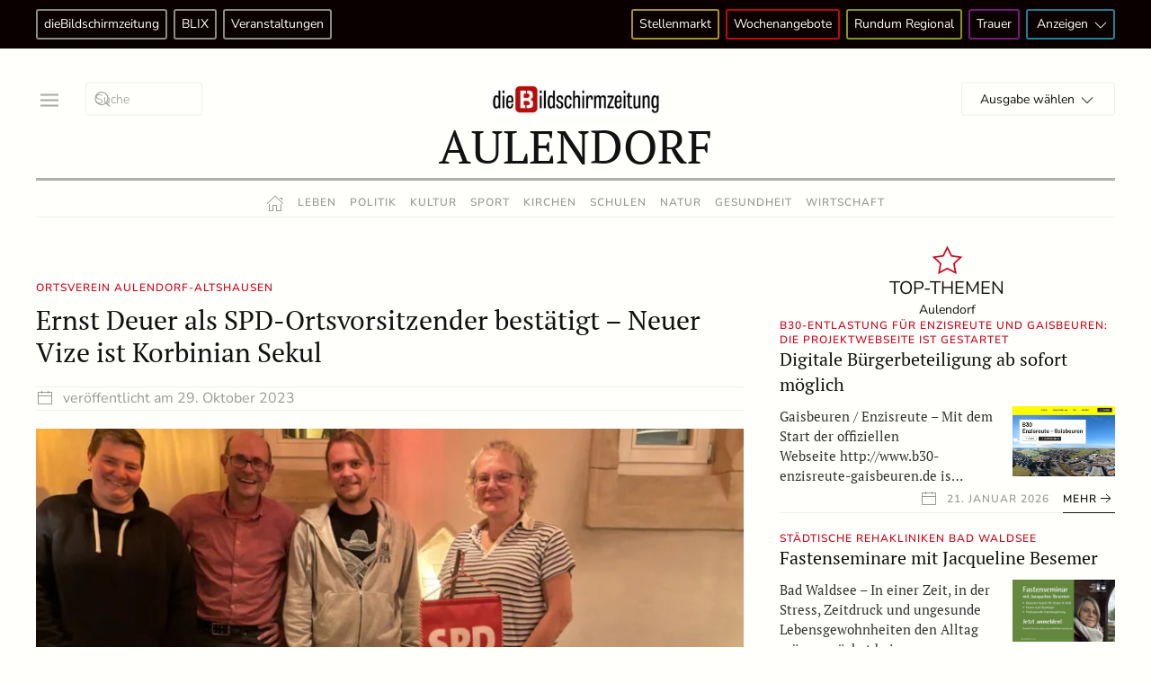

--- FILE ---
content_type: text/html; charset=UTF-8
request_url: https://www.diebildschirmzeitung.de/allgaeu-oberschwaben/aulendorf/ernst-deuer-als-spd-ortsvorsitzender-bestaetigt-neuer-vize-ist-korbinian-sekul-11637/
body_size: 26869
content:
<!DOCTYPE html>
<html lang="de">
    <head>
        <meta charset="UTF-8">
        <meta name="viewport" content="width=device-width, initial-scale=1">
        <link rel="icon" href="/wp-content/uploads/2023/09/dbsz_favicon.png" sizes="any">
                <link rel="apple-touch-icon" href="/wp-content/uploads/2023/10/dbsz_fb_profilbild.png">
                <link rel="pingback" href="https://www.diebildschirmzeitung.de/xmlrpc.php">
                <meta name='robots' content='index, follow, max-image-preview:large, max-snippet:-1, max-video-preview:-1' />
<script type="text/javascript" id="wpp-js" src="https://www.diebildschirmzeitung.de/wp-content/plugins/wordpress-popular-posts/assets/js/wpp.min.js" data-sampling="0" data-sampling-rate="100" data-api-url="https://www.diebildschirmzeitung.de/wp-json/wordpress-popular-posts" data-post-id="11637" data-token="40ed8e5292" data-lang="0" data-debug="0"></script>

	<!-- This site is optimized with the Yoast SEO plugin v23.3 - https://yoast.com/wordpress/plugins/seo/ -->
	<title>Ernst Deuer als SPD-Ortsvorsitzender bestätigt – Neuer Vize ist Korbinian Sekul - dieBildschirmzeitung</title>
	<link rel="canonical" href="https://www.diebildschirmzeitung.de/allgaeu-oberschwaben/aulendorf/ernst-deuer-als-spd-ortsvorsitzender-bestaetigt-neuer-vize-ist-korbinian-sekul-11637/" />
	<meta property="og:locale" content="de_DE" />
	<meta property="og:type" content="article" />
	<meta property="og:title" content="Ernst Deuer als SPD-Ortsvorsitzender bestätigt – Neuer Vize ist Korbinian Sekul - dieBildschirmzeitung" />
	<meta property="og:description" content="Aulendorf &#8211; Ende Oktober fand die Mitgliederversammlung des SPD-Ortsvereins Aulendorf-Altshausen im Gasthaus „Zum Rad“ statt. Nach Kurzberichten des Vorstands und der Kassenprüfer sowie der einstimmigen Entlastung der Vorstandschaft standen sämtliche Ämter zur Wahl. Als Vorsitzender wurde Kreisrat Ernst Deuer bestätigt, als Stellvertreter fungiert künftig Korbinian Sekul, der ebenfalls dem Kreistag angehört. Als Schriftführerin wurde Stadträtin [&hellip;]" />
	<meta property="og:url" content="https://www.diebildschirmzeitung.de/allgaeu-oberschwaben/aulendorf/ernst-deuer-als-spd-ortsvorsitzender-bestaetigt-neuer-vize-ist-korbinian-sekul-11637/" />
	<meta property="og:site_name" content="dieBildschirmzeitung" />
	<meta property="article:publisher" content="https://www.facebook.com/diebildschirmzeitung" />
	<meta property="article:published_time" content="2023-10-29T16:16:17+00:00" />
	<meta property="article:modified_time" content="2023-10-29T16:17:49+00:00" />
	<meta property="og:image" content="https://www.diebildschirmzeitung.de/wp-content/uploads/2023/10/neuer-Vorstand-2023.jpg" />
	<meta property="og:image:width" content="1024" />
	<meta property="og:image:height" content="768" />
	<meta property="og:image:type" content="image/jpeg" />
	<meta name="author" content="Sandra Baumann" />
	<meta name="twitter:card" content="summary_large_image" />
	<meta name="twitter:label1" content="Verfasst von" />
	<meta name="twitter:data1" content="Sandra Baumann" />
	<meta name="twitter:label2" content="Geschätzte Lesezeit" />
	<meta name="twitter:data2" content="1 Minute" />
	<script type="application/ld+json" class="yoast-schema-graph">{"@context":"https://schema.org","@graph":[{"@type":"Article","@id":"https://www.diebildschirmzeitung.de/allgaeu-oberschwaben/aulendorf/ernst-deuer-als-spd-ortsvorsitzender-bestaetigt-neuer-vize-ist-korbinian-sekul-11637/#article","isPartOf":{"@id":"https://www.diebildschirmzeitung.de/allgaeu-oberschwaben/aulendorf/ernst-deuer-als-spd-ortsvorsitzender-bestaetigt-neuer-vize-ist-korbinian-sekul-11637/"},"author":{"name":"Sandra Baumann","@id":"https://www.diebildschirmzeitung.de/#/schema/person/cc21d1d41d754614d0df9a8560cd88a1"},"headline":"Ernst Deuer als SPD-Ortsvorsitzender bestätigt – Neuer Vize ist Korbinian Sekul","datePublished":"2023-10-29T16:16:17+00:00","dateModified":"2023-10-29T16:17:49+00:00","mainEntityOfPage":{"@id":"https://www.diebildschirmzeitung.de/allgaeu-oberschwaben/aulendorf/ernst-deuer-als-spd-ortsvorsitzender-bestaetigt-neuer-vize-ist-korbinian-sekul-11637/"},"wordCount":308,"publisher":{"@id":"https://www.diebildschirmzeitung.de/#organization"},"image":{"@id":"https://www.diebildschirmzeitung.de/allgaeu-oberschwaben/aulendorf/ernst-deuer-als-spd-ortsvorsitzender-bestaetigt-neuer-vize-ist-korbinian-sekul-11637/#primaryimage"},"thumbnailUrl":"https://www.diebildschirmzeitung.de/wp-content/uploads/2023/10/neuer-Vorstand-2023.jpg","articleSection":["Aulendorf"],"inLanguage":"de"},{"@type":"WebPage","@id":"https://www.diebildschirmzeitung.de/allgaeu-oberschwaben/aulendorf/ernst-deuer-als-spd-ortsvorsitzender-bestaetigt-neuer-vize-ist-korbinian-sekul-11637/","url":"https://www.diebildschirmzeitung.de/allgaeu-oberschwaben/aulendorf/ernst-deuer-als-spd-ortsvorsitzender-bestaetigt-neuer-vize-ist-korbinian-sekul-11637/","name":"Ernst Deuer als SPD-Ortsvorsitzender bestätigt – Neuer Vize ist Korbinian Sekul - dieBildschirmzeitung","isPartOf":{"@id":"https://www.diebildschirmzeitung.de/#website"},"primaryImageOfPage":{"@id":"https://www.diebildschirmzeitung.de/allgaeu-oberschwaben/aulendorf/ernst-deuer-als-spd-ortsvorsitzender-bestaetigt-neuer-vize-ist-korbinian-sekul-11637/#primaryimage"},"image":{"@id":"https://www.diebildschirmzeitung.de/allgaeu-oberschwaben/aulendorf/ernst-deuer-als-spd-ortsvorsitzender-bestaetigt-neuer-vize-ist-korbinian-sekul-11637/#primaryimage"},"thumbnailUrl":"https://www.diebildschirmzeitung.de/wp-content/uploads/2023/10/neuer-Vorstand-2023.jpg","datePublished":"2023-10-29T16:16:17+00:00","dateModified":"2023-10-29T16:17:49+00:00","breadcrumb":{"@id":"https://www.diebildschirmzeitung.de/allgaeu-oberschwaben/aulendorf/ernst-deuer-als-spd-ortsvorsitzender-bestaetigt-neuer-vize-ist-korbinian-sekul-11637/#breadcrumb"},"inLanguage":"de","potentialAction":[{"@type":"ReadAction","target":["https://www.diebildschirmzeitung.de/allgaeu-oberschwaben/aulendorf/ernst-deuer-als-spd-ortsvorsitzender-bestaetigt-neuer-vize-ist-korbinian-sekul-11637/"]}]},{"@type":"ImageObject","inLanguage":"de","@id":"https://www.diebildschirmzeitung.de/allgaeu-oberschwaben/aulendorf/ernst-deuer-als-spd-ortsvorsitzender-bestaetigt-neuer-vize-ist-korbinian-sekul-11637/#primaryimage","url":"https://www.diebildschirmzeitung.de/wp-content/uploads/2023/10/neuer-Vorstand-2023.jpg","contentUrl":"https://www.diebildschirmzeitung.de/wp-content/uploads/2023/10/neuer-Vorstand-2023.jpg","width":1024,"height":768},{"@type":"BreadcrumbList","@id":"https://www.diebildschirmzeitung.de/allgaeu-oberschwaben/aulendorf/ernst-deuer-als-spd-ortsvorsitzender-bestaetigt-neuer-vize-ist-korbinian-sekul-11637/#breadcrumb","itemListElement":[{"@type":"ListItem","position":1,"name":"Startseite","item":"https://www.diebildschirmzeitung.de/"},{"@type":"ListItem","position":2,"name":"Ernst Deuer als SPD-Ortsvorsitzender bestätigt – Neuer Vize ist Korbinian Sekul"}]},{"@type":"WebSite","@id":"https://www.diebildschirmzeitung.de/#website","url":"https://www.diebildschirmzeitung.de/","name":"dieBildschirmzeitung","description":"Lokalnachrichten","publisher":{"@id":"https://www.diebildschirmzeitung.de/#organization"},"alternateName":"DBSZ","potentialAction":[{"@type":"SearchAction","target":{"@type":"EntryPoint","urlTemplate":"https://www.diebildschirmzeitung.de/?s={search_term_string}"},"query-input":"required name=search_term_string"}],"inLanguage":"de"},{"@type":"Organization","@id":"https://www.diebildschirmzeitung.de/#organization","name":"dieBildschirmzeitung","alternateName":"DBSZ","url":"https://www.diebildschirmzeitung.de/","logo":{"@type":"ImageObject","inLanguage":"de","@id":"https://www.diebildschirmzeitung.de/#/schema/logo/image/","url":"https://www.diebildschirmzeitung.de/wp-content/uploads/2023/09/dbsz_logo.png","contentUrl":"https://www.diebildschirmzeitung.de/wp-content/uploads/2023/09/dbsz_logo.png","width":1109,"height":179,"caption":"dieBildschirmzeitung"},"image":{"@id":"https://www.diebildschirmzeitung.de/#/schema/logo/image/"},"sameAs":["https://www.facebook.com/diebildschirmzeitung","https://www.instagram.com/diebildschirmzeitung"]},{"@type":"Person","@id":"https://www.diebildschirmzeitung.de/#/schema/person/cc21d1d41d754614d0df9a8560cd88a1","name":"Sandra Baumann","image":{"@type":"ImageObject","inLanguage":"de","@id":"https://www.diebildschirmzeitung.de/#/schema/person/image/","url":"https://secure.gravatar.com/avatar/ea8f6f6585bea2df758efa6635c70b20?s=96&d=mm&r=g","contentUrl":"https://secure.gravatar.com/avatar/ea8f6f6585bea2df758efa6635c70b20?s=96&d=mm&r=g","caption":"Sandra Baumann"},"url":"https://www.diebildschirmzeitung.de/author/sandra/"}]}</script>
	<!-- / Yoast SEO plugin. -->


<link rel="alternate" type="application/rss+xml" title="dieBildschirmzeitung &raquo; Feed" href="https://www.diebildschirmzeitung.de/feed/" />
<link rel="alternate" type="application/rss+xml" title="dieBildschirmzeitung &raquo; Kommentar-Feed" href="https://www.diebildschirmzeitung.de/comments/feed/" />
<link rel="alternate" type="application/rss+xml" title="dieBildschirmzeitung &raquo; Ernst Deuer als SPD-Ortsvorsitzender bestätigt – Neuer Vize ist Korbinian Sekul Kommentar-Feed" href="https://www.diebildschirmzeitung.de/allgaeu-oberschwaben/aulendorf/ernst-deuer-als-spd-ortsvorsitzender-bestaetigt-neuer-vize-ist-korbinian-sekul-11637/feed/" />
<script type="text/javascript">
/* <![CDATA[ */
window._wpemojiSettings = {"baseUrl":"https:\/\/s.w.org\/images\/core\/emoji\/15.0.3\/72x72\/","ext":".png","svgUrl":"https:\/\/s.w.org\/images\/core\/emoji\/15.0.3\/svg\/","svgExt":".svg","source":{"concatemoji":"https:\/\/www.diebildschirmzeitung.de\/wp-includes\/js\/wp-emoji-release.min.js?ver=6.6.4"}};
/*! This file is auto-generated */
!function(i,n){var o,s,e;function c(e){try{var t={supportTests:e,timestamp:(new Date).valueOf()};sessionStorage.setItem(o,JSON.stringify(t))}catch(e){}}function p(e,t,n){e.clearRect(0,0,e.canvas.width,e.canvas.height),e.fillText(t,0,0);var t=new Uint32Array(e.getImageData(0,0,e.canvas.width,e.canvas.height).data),r=(e.clearRect(0,0,e.canvas.width,e.canvas.height),e.fillText(n,0,0),new Uint32Array(e.getImageData(0,0,e.canvas.width,e.canvas.height).data));return t.every(function(e,t){return e===r[t]})}function u(e,t,n){switch(t){case"flag":return n(e,"\ud83c\udff3\ufe0f\u200d\u26a7\ufe0f","\ud83c\udff3\ufe0f\u200b\u26a7\ufe0f")?!1:!n(e,"\ud83c\uddfa\ud83c\uddf3","\ud83c\uddfa\u200b\ud83c\uddf3")&&!n(e,"\ud83c\udff4\udb40\udc67\udb40\udc62\udb40\udc65\udb40\udc6e\udb40\udc67\udb40\udc7f","\ud83c\udff4\u200b\udb40\udc67\u200b\udb40\udc62\u200b\udb40\udc65\u200b\udb40\udc6e\u200b\udb40\udc67\u200b\udb40\udc7f");case"emoji":return!n(e,"\ud83d\udc26\u200d\u2b1b","\ud83d\udc26\u200b\u2b1b")}return!1}function f(e,t,n){var r="undefined"!=typeof WorkerGlobalScope&&self instanceof WorkerGlobalScope?new OffscreenCanvas(300,150):i.createElement("canvas"),a=r.getContext("2d",{willReadFrequently:!0}),o=(a.textBaseline="top",a.font="600 32px Arial",{});return e.forEach(function(e){o[e]=t(a,e,n)}),o}function t(e){var t=i.createElement("script");t.src=e,t.defer=!0,i.head.appendChild(t)}"undefined"!=typeof Promise&&(o="wpEmojiSettingsSupports",s=["flag","emoji"],n.supports={everything:!0,everythingExceptFlag:!0},e=new Promise(function(e){i.addEventListener("DOMContentLoaded",e,{once:!0})}),new Promise(function(t){var n=function(){try{var e=JSON.parse(sessionStorage.getItem(o));if("object"==typeof e&&"number"==typeof e.timestamp&&(new Date).valueOf()<e.timestamp+604800&&"object"==typeof e.supportTests)return e.supportTests}catch(e){}return null}();if(!n){if("undefined"!=typeof Worker&&"undefined"!=typeof OffscreenCanvas&&"undefined"!=typeof URL&&URL.createObjectURL&&"undefined"!=typeof Blob)try{var e="postMessage("+f.toString()+"("+[JSON.stringify(s),u.toString(),p.toString()].join(",")+"));",r=new Blob([e],{type:"text/javascript"}),a=new Worker(URL.createObjectURL(r),{name:"wpTestEmojiSupports"});return void(a.onmessage=function(e){c(n=e.data),a.terminate(),t(n)})}catch(e){}c(n=f(s,u,p))}t(n)}).then(function(e){for(var t in e)n.supports[t]=e[t],n.supports.everything=n.supports.everything&&n.supports[t],"flag"!==t&&(n.supports.everythingExceptFlag=n.supports.everythingExceptFlag&&n.supports[t]);n.supports.everythingExceptFlag=n.supports.everythingExceptFlag&&!n.supports.flag,n.DOMReady=!1,n.readyCallback=function(){n.DOMReady=!0}}).then(function(){return e}).then(function(){var e;n.supports.everything||(n.readyCallback(),(e=n.source||{}).concatemoji?t(e.concatemoji):e.wpemoji&&e.twemoji&&(t(e.twemoji),t(e.wpemoji)))}))}((window,document),window._wpemojiSettings);
/* ]]> */
</script>
<!-- diebildschirmzeitung.de is managing ads with Advanced Ads 1.53.2 --><script id="anz-ready">
			window.advanced_ads_ready=function(e,a){a=a||"complete";var d=function(e){return"interactive"===a?"loading"!==e:"complete"===e};d(document.readyState)?e():document.addEventListener("readystatechange",(function(a){d(a.target.readyState)&&e()}),{once:"interactive"===a})},window.advanced_ads_ready_queue=window.advanced_ads_ready_queue||[];		</script>
		<style id='wp-emoji-styles-inline-css' type='text/css'>

	img.wp-smiley, img.emoji {
		display: inline !important;
		border: none !important;
		box-shadow: none !important;
		height: 1em !important;
		width: 1em !important;
		margin: 0 0.07em !important;
		vertical-align: -0.1em !important;
		background: none !important;
		padding: 0 !important;
	}
</style>
<link rel='stylesheet' id='wp-block-library-css' href='https://www.diebildschirmzeitung.de/wp-includes/css/dist/block-library/style.min.css?ver=6.6.4' type='text/css' media='all' />
<style id='classic-theme-styles-inline-css' type='text/css'>
/*! This file is auto-generated */
.wp-block-button__link{color:#fff;background-color:#32373c;border-radius:9999px;box-shadow:none;text-decoration:none;padding:calc(.667em + 2px) calc(1.333em + 2px);font-size:1.125em}.wp-block-file__button{background:#32373c;color:#fff;text-decoration:none}
</style>
<style id='global-styles-inline-css' type='text/css'>
:root{--wp--preset--aspect-ratio--square: 1;--wp--preset--aspect-ratio--4-3: 4/3;--wp--preset--aspect-ratio--3-4: 3/4;--wp--preset--aspect-ratio--3-2: 3/2;--wp--preset--aspect-ratio--2-3: 2/3;--wp--preset--aspect-ratio--16-9: 16/9;--wp--preset--aspect-ratio--9-16: 9/16;--wp--preset--color--black: #000000;--wp--preset--color--cyan-bluish-gray: #abb8c3;--wp--preset--color--white: #ffffff;--wp--preset--color--pale-pink: #f78da7;--wp--preset--color--vivid-red: #cf2e2e;--wp--preset--color--luminous-vivid-orange: #ff6900;--wp--preset--color--luminous-vivid-amber: #fcb900;--wp--preset--color--light-green-cyan: #7bdcb5;--wp--preset--color--vivid-green-cyan: #00d084;--wp--preset--color--pale-cyan-blue: #8ed1fc;--wp--preset--color--vivid-cyan-blue: #0693e3;--wp--preset--color--vivid-purple: #9b51e0;--wp--preset--gradient--vivid-cyan-blue-to-vivid-purple: linear-gradient(135deg,rgba(6,147,227,1) 0%,rgb(155,81,224) 100%);--wp--preset--gradient--light-green-cyan-to-vivid-green-cyan: linear-gradient(135deg,rgb(122,220,180) 0%,rgb(0,208,130) 100%);--wp--preset--gradient--luminous-vivid-amber-to-luminous-vivid-orange: linear-gradient(135deg,rgba(252,185,0,1) 0%,rgba(255,105,0,1) 100%);--wp--preset--gradient--luminous-vivid-orange-to-vivid-red: linear-gradient(135deg,rgba(255,105,0,1) 0%,rgb(207,46,46) 100%);--wp--preset--gradient--very-light-gray-to-cyan-bluish-gray: linear-gradient(135deg,rgb(238,238,238) 0%,rgb(169,184,195) 100%);--wp--preset--gradient--cool-to-warm-spectrum: linear-gradient(135deg,rgb(74,234,220) 0%,rgb(151,120,209) 20%,rgb(207,42,186) 40%,rgb(238,44,130) 60%,rgb(251,105,98) 80%,rgb(254,248,76) 100%);--wp--preset--gradient--blush-light-purple: linear-gradient(135deg,rgb(255,206,236) 0%,rgb(152,150,240) 100%);--wp--preset--gradient--blush-bordeaux: linear-gradient(135deg,rgb(254,205,165) 0%,rgb(254,45,45) 50%,rgb(107,0,62) 100%);--wp--preset--gradient--luminous-dusk: linear-gradient(135deg,rgb(255,203,112) 0%,rgb(199,81,192) 50%,rgb(65,88,208) 100%);--wp--preset--gradient--pale-ocean: linear-gradient(135deg,rgb(255,245,203) 0%,rgb(182,227,212) 50%,rgb(51,167,181) 100%);--wp--preset--gradient--electric-grass: linear-gradient(135deg,rgb(202,248,128) 0%,rgb(113,206,126) 100%);--wp--preset--gradient--midnight: linear-gradient(135deg,rgb(2,3,129) 0%,rgb(40,116,252) 100%);--wp--preset--font-size--small: 13px;--wp--preset--font-size--medium: 20px;--wp--preset--font-size--large: 36px;--wp--preset--font-size--x-large: 42px;--wp--preset--spacing--20: 0.44rem;--wp--preset--spacing--30: 0.67rem;--wp--preset--spacing--40: 1rem;--wp--preset--spacing--50: 1.5rem;--wp--preset--spacing--60: 2.25rem;--wp--preset--spacing--70: 3.38rem;--wp--preset--spacing--80: 5.06rem;--wp--preset--shadow--natural: 6px 6px 9px rgba(0, 0, 0, 0.2);--wp--preset--shadow--deep: 12px 12px 50px rgba(0, 0, 0, 0.4);--wp--preset--shadow--sharp: 6px 6px 0px rgba(0, 0, 0, 0.2);--wp--preset--shadow--outlined: 6px 6px 0px -3px rgba(255, 255, 255, 1), 6px 6px rgba(0, 0, 0, 1);--wp--preset--shadow--crisp: 6px 6px 0px rgba(0, 0, 0, 1);}:where(.is-layout-flex){gap: 0.5em;}:where(.is-layout-grid){gap: 0.5em;}body .is-layout-flex{display: flex;}.is-layout-flex{flex-wrap: wrap;align-items: center;}.is-layout-flex > :is(*, div){margin: 0;}body .is-layout-grid{display: grid;}.is-layout-grid > :is(*, div){margin: 0;}:where(.wp-block-columns.is-layout-flex){gap: 2em;}:where(.wp-block-columns.is-layout-grid){gap: 2em;}:where(.wp-block-post-template.is-layout-flex){gap: 1.25em;}:where(.wp-block-post-template.is-layout-grid){gap: 1.25em;}.has-black-color{color: var(--wp--preset--color--black) !important;}.has-cyan-bluish-gray-color{color: var(--wp--preset--color--cyan-bluish-gray) !important;}.has-white-color{color: var(--wp--preset--color--white) !important;}.has-pale-pink-color{color: var(--wp--preset--color--pale-pink) !important;}.has-vivid-red-color{color: var(--wp--preset--color--vivid-red) !important;}.has-luminous-vivid-orange-color{color: var(--wp--preset--color--luminous-vivid-orange) !important;}.has-luminous-vivid-amber-color{color: var(--wp--preset--color--luminous-vivid-amber) !important;}.has-light-green-cyan-color{color: var(--wp--preset--color--light-green-cyan) !important;}.has-vivid-green-cyan-color{color: var(--wp--preset--color--vivid-green-cyan) !important;}.has-pale-cyan-blue-color{color: var(--wp--preset--color--pale-cyan-blue) !important;}.has-vivid-cyan-blue-color{color: var(--wp--preset--color--vivid-cyan-blue) !important;}.has-vivid-purple-color{color: var(--wp--preset--color--vivid-purple) !important;}.has-black-background-color{background-color: var(--wp--preset--color--black) !important;}.has-cyan-bluish-gray-background-color{background-color: var(--wp--preset--color--cyan-bluish-gray) !important;}.has-white-background-color{background-color: var(--wp--preset--color--white) !important;}.has-pale-pink-background-color{background-color: var(--wp--preset--color--pale-pink) !important;}.has-vivid-red-background-color{background-color: var(--wp--preset--color--vivid-red) !important;}.has-luminous-vivid-orange-background-color{background-color: var(--wp--preset--color--luminous-vivid-orange) !important;}.has-luminous-vivid-amber-background-color{background-color: var(--wp--preset--color--luminous-vivid-amber) !important;}.has-light-green-cyan-background-color{background-color: var(--wp--preset--color--light-green-cyan) !important;}.has-vivid-green-cyan-background-color{background-color: var(--wp--preset--color--vivid-green-cyan) !important;}.has-pale-cyan-blue-background-color{background-color: var(--wp--preset--color--pale-cyan-blue) !important;}.has-vivid-cyan-blue-background-color{background-color: var(--wp--preset--color--vivid-cyan-blue) !important;}.has-vivid-purple-background-color{background-color: var(--wp--preset--color--vivid-purple) !important;}.has-black-border-color{border-color: var(--wp--preset--color--black) !important;}.has-cyan-bluish-gray-border-color{border-color: var(--wp--preset--color--cyan-bluish-gray) !important;}.has-white-border-color{border-color: var(--wp--preset--color--white) !important;}.has-pale-pink-border-color{border-color: var(--wp--preset--color--pale-pink) !important;}.has-vivid-red-border-color{border-color: var(--wp--preset--color--vivid-red) !important;}.has-luminous-vivid-orange-border-color{border-color: var(--wp--preset--color--luminous-vivid-orange) !important;}.has-luminous-vivid-amber-border-color{border-color: var(--wp--preset--color--luminous-vivid-amber) !important;}.has-light-green-cyan-border-color{border-color: var(--wp--preset--color--light-green-cyan) !important;}.has-vivid-green-cyan-border-color{border-color: var(--wp--preset--color--vivid-green-cyan) !important;}.has-pale-cyan-blue-border-color{border-color: var(--wp--preset--color--pale-cyan-blue) !important;}.has-vivid-cyan-blue-border-color{border-color: var(--wp--preset--color--vivid-cyan-blue) !important;}.has-vivid-purple-border-color{border-color: var(--wp--preset--color--vivid-purple) !important;}.has-vivid-cyan-blue-to-vivid-purple-gradient-background{background: var(--wp--preset--gradient--vivid-cyan-blue-to-vivid-purple) !important;}.has-light-green-cyan-to-vivid-green-cyan-gradient-background{background: var(--wp--preset--gradient--light-green-cyan-to-vivid-green-cyan) !important;}.has-luminous-vivid-amber-to-luminous-vivid-orange-gradient-background{background: var(--wp--preset--gradient--luminous-vivid-amber-to-luminous-vivid-orange) !important;}.has-luminous-vivid-orange-to-vivid-red-gradient-background{background: var(--wp--preset--gradient--luminous-vivid-orange-to-vivid-red) !important;}.has-very-light-gray-to-cyan-bluish-gray-gradient-background{background: var(--wp--preset--gradient--very-light-gray-to-cyan-bluish-gray) !important;}.has-cool-to-warm-spectrum-gradient-background{background: var(--wp--preset--gradient--cool-to-warm-spectrum) !important;}.has-blush-light-purple-gradient-background{background: var(--wp--preset--gradient--blush-light-purple) !important;}.has-blush-bordeaux-gradient-background{background: var(--wp--preset--gradient--blush-bordeaux) !important;}.has-luminous-dusk-gradient-background{background: var(--wp--preset--gradient--luminous-dusk) !important;}.has-pale-ocean-gradient-background{background: var(--wp--preset--gradient--pale-ocean) !important;}.has-electric-grass-gradient-background{background: var(--wp--preset--gradient--electric-grass) !important;}.has-midnight-gradient-background{background: var(--wp--preset--gradient--midnight) !important;}.has-small-font-size{font-size: var(--wp--preset--font-size--small) !important;}.has-medium-font-size{font-size: var(--wp--preset--font-size--medium) !important;}.has-large-font-size{font-size: var(--wp--preset--font-size--large) !important;}.has-x-large-font-size{font-size: var(--wp--preset--font-size--x-large) !important;}
:where(.wp-block-post-template.is-layout-flex){gap: 1.25em;}:where(.wp-block-post-template.is-layout-grid){gap: 1.25em;}
:where(.wp-block-columns.is-layout-flex){gap: 2em;}:where(.wp-block-columns.is-layout-grid){gap: 2em;}
:root :where(.wp-block-pullquote){font-size: 1.5em;line-height: 1.6;}
</style>
<link rel='stylesheet' id='unslider-css-css' href='https://www.diebildschirmzeitung.de/wp-content/plugins/advanced-ads-slider/public/assets/css/unslider.css?ver=1.4.10' type='text/css' media='all' />
<link rel='stylesheet' id='slider-css-css' href='https://www.diebildschirmzeitung.de/wp-content/plugins/advanced-ads-slider/public/assets/css/slider.css?ver=1.4.10' type='text/css' media='all' />
<link rel='stylesheet' id='widgetopts-styles-css' href='https://www.diebildschirmzeitung.de/wp-content/plugins/widget-options/assets/css/widget-options.css?ver=4.0.6.1' type='text/css' media='all' />
<link rel='stylesheet' id='wordpress-popular-posts-css-css' href='https://www.diebildschirmzeitung.de/wp-content/plugins/wordpress-popular-posts/assets/css/wpp.css?ver=7.0.1' type='text/css' media='all' />
<link rel='stylesheet' id='dflip-style-css' href='https://www.diebildschirmzeitung.de/wp-content/plugins/3d-flipbook-dflip-lite/assets/css/dflip.min.css?ver=2.3.48' type='text/css' media='all' />
<link rel='stylesheet' id='borlabs-cookie-custom-css' href='https://www.diebildschirmzeitung.de/wp-content/cache/borlabs-cookie/1/borlabs-cookie-1-de.css?ver=3.1.7-19' type='text/css' media='all' />
<link href="https://www.diebildschirmzeitung.de/wp-content/themes/yootheme/css/theme.1.css?ver=1734680520" rel="stylesheet">
<script type="text/javascript" src="https://www.diebildschirmzeitung.de/wp-includes/js/jquery/jquery.min.js?ver=3.7.1" id="jquery-core-js"></script>
<script type="text/javascript" src="https://www.diebildschirmzeitung.de/wp-includes/js/jquery/jquery-migrate.min.js?ver=3.4.1" id="jquery-migrate-js"></script>
<script type="text/javascript" src="https://www.diebildschirmzeitung.de/wp-content/plugins/advanced-ads-slider/public/assets/js/unslider.min.js?ver=1.4.10" id="unslider-js-js"></script>
<script type="text/javascript" src="https://www.diebildschirmzeitung.de/wp-content/plugins/advanced-ads-slider/public/assets/js/jquery.event.move.js?ver=1.4.10" id="unslider-move-js-js"></script>
<script type="text/javascript" src="https://www.diebildschirmzeitung.de/wp-content/plugins/advanced-ads-slider/public/assets/js/jquery.event.swipe.js?ver=1.4.10" id="unslider-swipe-js-js"></script>
<script type="text/javascript" id="advanced-ads-advanced-js-js-extra">
/* <![CDATA[ */
var advads_options = {"blog_id":"1","privacy":{"enabled":true,"consent-method":"custom","custom-cookie-name":"borlabs-cookie","custom-cookie-value":"marketing","state":"unknown"}};
/* ]]> */
</script>
<script type="text/javascript" src="https://www.diebildschirmzeitung.de/wp-content/plugins/advanced-ads/public/assets/js/advanced.min.js?ver=1.53.2" id="advanced-ads-advanced-js-js"></script>
<script data-no-optimize="1" data-no-minify="1" data-cfasync="false" type="text/javascript" src="https://www.diebildschirmzeitung.de/wp-content/cache/borlabs-cookie/1/borlabs-cookie-config-de.json.js?ver=3.1.7-24" id="borlabs-cookie-config-js"></script>
<link rel="https://api.w.org/" href="https://www.diebildschirmzeitung.de/wp-json/" /><link rel="alternate" title="JSON" type="application/json" href="https://www.diebildschirmzeitung.de/wp-json/wp/v2/posts/11637" /><link rel="EditURI" type="application/rsd+xml" title="RSD" href="https://www.diebildschirmzeitung.de/xmlrpc.php?rsd" />
<meta name="generator" content="WordPress 6.6.4" />
<link rel='shortlink' href='https://www.diebildschirmzeitung.de/?p=11637' />
<link rel="alternate" title="oEmbed (JSON)" type="application/json+oembed" href="https://www.diebildschirmzeitung.de/wp-json/oembed/1.0/embed?url=https%3A%2F%2Fwww.diebildschirmzeitung.de%2Fallgaeu-oberschwaben%2Faulendorf%2Fernst-deuer-als-spd-ortsvorsitzender-bestaetigt-neuer-vize-ist-korbinian-sekul-11637%2F" />
<link rel="alternate" title="oEmbed (XML)" type="text/xml+oembed" href="https://www.diebildschirmzeitung.de/wp-json/oembed/1.0/embed?url=https%3A%2F%2Fwww.diebildschirmzeitung.de%2Fallgaeu-oberschwaben%2Faulendorf%2Fernst-deuer-als-spd-ortsvorsitzender-bestaetigt-neuer-vize-ist-korbinian-sekul-11637%2F&#038;format=xml" />
            <style id="wpp-loading-animation-styles">@-webkit-keyframes bgslide{from{background-position-x:0}to{background-position-x:-200%}}@keyframes bgslide{from{background-position-x:0}to{background-position-x:-200%}}.wpp-widget-block-placeholder,.wpp-shortcode-placeholder{margin:0 auto;width:60px;height:3px;background:#dd3737;background:linear-gradient(90deg,#dd3737 0%,#571313 10%,#dd3737 100%);background-size:200% auto;border-radius:3px;-webkit-animation:bgslide 1s infinite linear;animation:bgslide 1s infinite linear}</style>
            <!-- Analytics by WP Statistics v14.9.4 - https://wp-statistics.com/ -->
<script type="text/javascript">
		var advadsCfpQueue = [];
		var advadsCfpAd = function( adID ){
			if ( 'undefined' == typeof advadsProCfp ) { advadsCfpQueue.push( adID ) } else { advadsProCfp.addElement( adID ) }
		};
		</script>
		<script data-borlabs-cookie-script-blocker-ignore>
window.dataLayer = window.dataLayer || [];
if (typeof gtag !== 'function') { function gtag(){dataLayer.push(arguments);} }
if('0' === '1' || '1' === '1') {
	gtag('consent', 'default', {
		'ad_storage': 'denied',
		'ad_user_data': 'denied',
		'ad_personalization': 'denied',
		'analytics_storage': 'denied',
		'functionality_storage': 'denied',
		'personalization_storage': 'denied',
		'security_storage': 'denied',
		'wait_for_update': 500,
    });
}
if('0' === '1') {
    gtag("js", new Date());
    gtag("config", "G-G63N2Q8TRX", { "anonymize_ip": true });

    (function (w, d, s, i) {
    var f = d.getElementsByTagName(s)[0],
        j = d.createElement(s);
    j.async = true;
    j.src =
        "https://www.googletagmanager.com/gtag/js?id=" + i;
    f.parentNode.insertBefore(j, f);
    })(window, document, "script", "G-G63N2Q8TRX");
}
</script><script src="https://www.diebildschirmzeitung.de/wp-content/themes/yootheme/packages/theme-analytics/app/analytics.min.js?ver=4.4.7" defer></script>
<script src="https://www.diebildschirmzeitung.de/wp-content/themes/yootheme/vendor/assets/uikit/dist/js/uikit.min.js?ver=4.4.7"></script>
<script src="https://www.diebildschirmzeitung.de/wp-content/themes/yootheme/vendor/assets/uikit/dist/js/uikit-icons-paladin.min.js?ver=4.4.7"></script>
<script src="https://www.diebildschirmzeitung.de/wp-content/themes/yootheme/js/theme.js?ver=4.4.7"></script>
<script>window.yootheme ||= {}; var $theme = yootheme.theme = {"i18n":{"close":{"label":"Close"},"totop":{"label":"Back to top"},"marker":{"label":"Open"},"navbarToggleIcon":{"label":"Open menu"},"paginationPrevious":{"label":"Previous page"},"paginationNext":{"label":"Next page"},"searchIcon":{"toggle":"Open Search","submit":"Submit Search"},"slider":{"next":"Next slide","previous":"Previous slide","slideX":"Slide %s","slideLabel":"%s of %s"},"slideshow":{"next":"Next slide","previous":"Previous slide","slideX":"Slide %s","slideLabel":"%s of %s"},"lightboxPanel":{"next":"Next slide","previous":"Previous slide","slideLabel":"%s of %s","close":"Close"}},"google_analytics":"G-G63N2Q8TRX","google_analytics_anonymize":""};</script>
<script id="dfx" data-kid="6063" data-dfx-url="https://www.datefix.de" src="https://www.datefix.de/js/dfx_ajax.js"></script><style>ins.adsbygoogle { background-color: transparent; padding: 0; }</style>	<script>
		(function () {
			var scriptDone = false;
			document.addEventListener('advanced_ads_privacy', function (event) {
				if (
					(event.detail.state !== 'accepted' && event.detail.state !== 'not_needed' && !advads.privacy.is_adsense_npa_enabled())
					|| scriptDone
				) {
					return;
				}
				// google adsense script can only be added once.
				scriptDone = true;

				var script = document.createElement('script'),
					first = document.getElementsByTagName('script')[0];

				script.async = true;
				script.crossOrigin = 'anonymous';
				script.src = 'https://pagead2.googlesyndication.com/pagead/js/adsbygoogle.js?client=ca-pub-1410971336016794';
				
				first.parentNode.insertBefore(script, first);
			});
		})();
	</script>
	    </head>
    <body class="post-template-default single single-post postid-11637 single-format-standard  aa-prefix-anz-">

        
        <div class="uk-hidden-visually uk-notification uk-notification-top-left uk-width-auto">
            <div class="uk-notification-message">
                <a href="#tm-main">Skip to main content</a>
            </div>
        </div>

        
        
        <div class="tm-page">

                        


<header class="tm-header-mobile uk-hidden@m">


        <div uk-sticky cls-active="uk-navbar-sticky" sel-target=".uk-navbar-container">
    
        <div class="uk-navbar-container">

            <div class="uk-container uk-container-expand">
                <nav class="uk-navbar" uk-navbar="{&quot;align&quot;:&quot;left&quot;,&quot;container&quot;:&quot;.tm-header-mobile &gt; [uk-sticky]&quot;,&quot;boundary&quot;:&quot;.tm-header-mobile .uk-navbar-container&quot;}">

                    
                                        <div class="uk-navbar-center">

                                                    
<div class="uk-navbar-item widget widget_media_image" id="media_image-3">

    
    <a href="/"><img width="170" height="29" src="https://www.diebildschirmzeitung.de/wp-content/uploads/2023/09/dbsz_logo-300x52.jpg" class="image wp-image-3541  attachment-170x29 size-170x29" alt="" style="max-width: 100%; height: auto;" title="DBSZ-Logo" decoding="async" srcset="https://www.diebildschirmzeitung.de/wp-content/uploads/2023/09/dbsz_logo-300x52.jpg 300w, https://www.diebildschirmzeitung.de/wp-content/uploads/2023/09/dbsz_logo-1024x178.jpg 1024w, https://www.diebildschirmzeitung.de/wp-content/uploads/2023/09/dbsz_logo-768x133.jpg 768w, https://www.diebildschirmzeitung.de/wp-content/uploads/2023/09/dbsz_logo.jpg 1280w" sizes="(max-width: 170px) 100vw, 170px" /></a>
</div>
                        
                        
                    </div>
                    
                                        <div class="uk-navbar-right">

                        
                        <a uk-toggle href="#tm-dialog-mobile" class="uk-navbar-toggle">

        
        <div uk-navbar-toggle-icon></div>

        
    </a>
                    </div>
                    
                </nav>
            </div>

        </div>

        </div>
    



        <div id="tm-dialog-mobile" uk-offcanvas="container: true; overlay: true" mode="slide" flip>
        <div class="uk-offcanvas-bar uk-flex uk-flex-column">

                        <button class="uk-offcanvas-close uk-close-large" type="button" uk-close uk-toggle="cls: uk-close-large; mode: media; media: @s"></button>
            
                        <div class="uk-margin-auto-bottom">
                
<div class="uk-grid uk-child-width-1-1" uk-grid>    <div>
<div class="uk-panel widget widget_nav_menu" id="nav_menu-3">

    
    
<ul class="uk-nav uk-nav-default" uk-scrollspy-nav="closest: li; scroll: true;">
    
	<li class="menu-item menu-item-type-post_type menu-item-object-page"><a href="https://www.diebildschirmzeitung.de/stellenanzeigen/"> Stellenmarkt</a></li>
	<li class="menu-item menu-item-type-post_type menu-item-object-page"><a href="https://www.diebildschirmzeitung.de/wochenangebote/"> Wochenangebote</a></li>
	<li class="menu-item menu-item-type-post_type menu-item-object-page"><a href="https://www.diebildschirmzeitung.de/branchen/"> Rundum Regional</a></li>
	<li class="menu-item menu-item-type-post_type menu-item-object-page"><a href="https://www.diebildschirmzeitung.de/werbeanzeigen/"> Werbeanzeigen</a></li>
	<li class="menu-item menu-item-type-custom menu-item-object-custom"><a href="/traueranzeigen"> Traueranzeigen</a></li>
	<li class="menu-item menu-item-type-post_type menu-item-object-page"><a href="https://www.diebildschirmzeitung.de/kleinanzeigen/"> Private Kleinanzeigen</a></li>
	<li class="menu-item menu-item-type-post_type menu-item-object-page"><a href="https://www.diebildschirmzeitung.de/anzeigen/"> Anzeigenpreise</a></li>
	<li class="menu-item menu-item-type-custom menu-item-object-custom uk-nav-header"> <hr class="uk-margin-small"></li>
	<li class="menu-item menu-item-type-post_type menu-item-object-page"><a href="https://www.diebildschirmzeitung.de/veranstaltungen/"> Veranstaltungen</a></li>
	<li class="menu-item menu-item-type-custom menu-item-object-custom uk-nav-header"> <hr class="uk-margin-small"></li>
	<li class="menu-item menu-item-type-custom menu-item-object-custom"><a href="/"> <img src="https://www.diebildschirmzeitung.de/wp-content/uploads/2023/09/dbsz_logo.png" style="width:200px; margin-bottom:5px;"></a></li>
	<li class="menu-item menu-item-type-custom menu-item-object-custom"><a href="/"> Allgäu-Oberschwaben</a></li>
	<li class="menu-item menu-item-type-taxonomy menu-item-object-category"><a href="https://www.diebildschirmzeitung.de/allgaeu-oberschwaben/bad-wurzach/"> Bad Wurzach</a></li>
	<li class="menu-item menu-item-type-taxonomy menu-item-object-category"><a href="https://www.diebildschirmzeitung.de/allgaeu-oberschwaben/bad-waldsee/"> Bad Waldsee</a></li>
	<li class="menu-item menu-item-type-taxonomy menu-item-object-category current-post-ancestor current-menu-parent current-post-parent uk-active"><a href="https://www.diebildschirmzeitung.de/allgaeu-oberschwaben/aulendorf/"> Aulendorf</a></li>
	<li class="menu-item menu-item-type-taxonomy menu-item-object-category"><a href="https://www.diebildschirmzeitung.de/allgaeu-oberschwaben/leutkirch/"> Leutkirch</a></li>
	<li class="menu-item menu-item-type-taxonomy menu-item-object-category"><a href="https://www.diebildschirmzeitung.de/allgaeu-oberschwaben/aichstetten-aitrach/"> Aichstetten-Aitrach</a></li>
	<li class="menu-item menu-item-type-taxonomy menu-item-object-category"><a href="https://www.diebildschirmzeitung.de/allgaeu-oberschwaben/kisslegg/"> Kisslegg</a></li>
	<li class="menu-item menu-item-type-taxonomy menu-item-object-category"><a href="https://www.diebildschirmzeitung.de/allgaeu-oberschwaben/isny/"> Isny</a></li>
	<li class="menu-item menu-item-type-custom menu-item-object-custom uk-nav-header"> <hr class="uk-margin-small"></li>
	<li class="menu-item menu-item-type-custom menu-item-object-custom"><a href="/blix"> <img src="/wp-content/uploads/2023/07/BLIX_Banner1_01.jpeg" style="width:100%;" /></a></li>
	<li class="menu-item menu-item-type-taxonomy menu-item-object-blix"><a href="https://www.diebildschirmzeitung.de/blix/aktuell/"> Aktuell</a></li>
	<li class="menu-item menu-item-type-taxonomy menu-item-object-blix"><a href="https://www.diebildschirmzeitung.de/blix/bildung/"> Bildung</a></li>
	<li class="menu-item menu-item-type-taxonomy menu-item-object-blix"><a href="https://www.diebildschirmzeitung.de/blix/kultur-freizeit/"> Kultur &amp; Freizeit</a></li>
	<li class="menu-item menu-item-type-taxonomy menu-item-object-blix"><a href="https://www.diebildschirmzeitung.de/blix/fit-gesund/"> Fit &amp; Gesund</a></li>
	<li class="menu-item menu-item-type-taxonomy menu-item-object-blix"><a href="https://www.diebildschirmzeitung.de/blix/bauen-wohnen/"> Bauen &amp; Wohnen</a></li>
	<li class="menu-item menu-item-type-taxonomy menu-item-object-blix"><a href="https://www.diebildschirmzeitung.de/blix/markt-chancen/"> Markt &amp; Chancen</a></li>
	<li class="menu-item menu-item-type-taxonomy menu-item-object-blix"><a href="https://www.diebildschirmzeitung.de/blix/haus-garten/"> Haus &amp; Garten</a></li>
	<li class="menu-item menu-item-type-taxonomy menu-item-object-blix"><a href="https://www.diebildschirmzeitung.de/blix/leibesuebungen/"> Leibesübungen</a></li>
	<li class="menu-item menu-item-type-taxonomy menu-item-object-blix"><a href="https://www.diebildschirmzeitung.de/blix/popcorn-kino/"> Popcorn &amp; Kino</a></li>
	<li class="menu-item menu-item-type-taxonomy menu-item-object-blix"><a href="https://www.diebildschirmzeitung.de/blix/fotograf-des-monats/"> Fotograf des Monats</a></li></ul>

</div>
</div>    <div>
<div class="uk-panel widget widget_search" id="search-4">

    
    

    <form id="search-5" action="https://www.diebildschirmzeitung.de/" method="get" role="search" class="uk-search uk-search-default uk-width-1-1"><span uk-search-icon></span><input name="s" placeholder="Suche" required aria-label="Suche" type="search" class="uk-search-input"></form>






</div>
</div></div>            </div>
            
            
        </div>
    </div>
    
    
    

</header>


<div class="tm-toolbar tm-toolbar-default uk-visible@m">
    <div class="uk-container uk-flex uk-flex-middle">

                <div>
            <div class="uk-grid-medium uk-child-width-auto uk-flex-middle" uk-grid="margin: uk-margin-small-top">

                                <div>
<div class="uk-panel widget widget_builderwidget" id="builderwidget-3">

    
    <div class="uk-grid tm-grid-expand uk-child-width-1-1 uk-grid-margin">
<div class="uk-width-1-1">
    
        
            
            
            
                
                    <div class="toolbar-navigation"><a class="uk-button uk-button-default button-dbsz" type="button" href="/">dieBildschirmzeitung</a>

<a class="uk-button uk-button-default button-blix" type="button" href="/blix">BLIX</a>

<a class="uk-button uk-button-default button-Veranstaltungen" type="button" href="/veranstaltungen">Veranstaltungen</a></div>
                
            
        
    
</div></div>
</div>
</div>                
                
            </div>
        </div>
        
                <div class="uk-margin-auto-left">
            <div class="uk-grid-medium uk-child-width-auto uk-flex-middle" uk-grid="margin: uk-margin-small-top">
                <div>
<div class="uk-panel widget widget_builderwidget" id="builderwidget-7">

    
    <style class="uk-margin-remove-adjacent">#builderwidget-7\#0 .anzeigen-dropdown{//background:#0b0000; background:#454545;}#builderwidget-7\#0 .anzeigen-dropdown a{color:#FFF;}#builderwidget-7\#0 .anzeigen-dropdown a:hover{color:#cccccc;}</style><div class="uk-grid tm-grid-expand uk-child-width-1-1 uk-grid-margin">
<div class="uk-width-1-1">
    
        
            
            
            
                
                    <div id="builderwidget-7#0" class="werbenavigation"><a class="uk-button uk-button-default button-stellenmarkt" type="button" href="/stellenanzeigen">Stellenmarkt</a>

<a class="uk-button uk-button-default button-wochenangebote" type="button" href="/wochenangebote">Wochenangebote</a>

<a class="uk-button uk-button-default button-branchen" type="button" href="/branchen">Rundum Regional</a>

<a class="uk-button uk-button-default button-trauer" type="button" href="/traueranzeigen">Trauer</a>

<!--<a class="uk-button uk-button-default button-werbeanzeigen" type="button" href="/werbeanzeigen">Anzeigen </a> -->

<button class="uk-button uk-button-default button-anzeigen" type="button">Anzeigen <span uk-icon="icon: chevron-down"></span></button>
<div uk-dropdown="mode: click; pos: top-right" class="anzeigen-dropdown">
    <ul class="uk-nav uk-dropdown-nav">
      
        <li class="uk-parent"><a href="/werbeanzeigen">Werbeanzeigen</a></li>  
		<li class="uk-parent"><a href="/kleinanzeigen">Private Kleinanzeigen</a></li> 
        <li class="uk-parent"><a href="/anzeigen">Anzeigenpreise</a></li>
      
 </ul>
</div>


<!--<a class="uk-button uk-button-default button-anzeigenpreise"  href="/anzeigen">Anzeigenpreise</a>-->
</div>
                
            
        
    
</div></div>
</div>
</div>            </div>
        </div>
        
    </div>
</div>

<header class="tm-header uk-visible@m">





        <div class="tm-headerbar-default tm-headerbar tm-headerbar-top">
        <div class="uk-container">
            <div class="uk-position-relative uk-flex uk-flex-center uk-flex-middle">

                                <div class="uk-position-center-left uk-position-z-index-high">
                    <div class="uk-grid-medium uk-child-width-auto uk-flex-middle" uk-grid><div><a uk-toggle href="#tm-dialog" class="uk-icon-link">

        
        <div uk-navbar-toggle-icon></div>

        
    </a></div><div>
<div class="uk-panel widget widget_search" id="search-2">

    
    

    <form id="search-6" action="https://www.diebildschirmzeitung.de/" method="get" role="search" class="uk-search uk-search-default"><span uk-search-icon></span><input name="s" placeholder="Suche" required aria-label="Suche" type="search" class="uk-search-input"></form>






</div>
</div></div>                </div>
                
                                
<div class="uk-panel widget widget_media_image" id="media_image-2">

    
    <a href="/"><img width="190" height="33" src="https://www.diebildschirmzeitung.de/wp-content/uploads/2023/09/dbsz_logo-300x52.jpg" class="image wp-image-3541  attachment-190x33 size-190x33" alt="" style="max-width: 100%; height: auto;" decoding="async" srcset="https://www.diebildschirmzeitung.de/wp-content/uploads/2023/09/dbsz_logo-300x52.jpg 300w, https://www.diebildschirmzeitung.de/wp-content/uploads/2023/09/dbsz_logo-1024x178.jpg 1024w, https://www.diebildschirmzeitung.de/wp-content/uploads/2023/09/dbsz_logo-768x133.jpg 768w, https://www.diebildschirmzeitung.de/wp-content/uploads/2023/09/dbsz_logo.jpg 1280w" sizes="(max-width: 190px) 100vw, 190px" /></a>
</div>
                
                                <div class="uk-position-center-right uk-position-z-index-high">
                    
<div class="uk-panel widget widget_custom_html" id="custom_html-3">

    
    <div class="textwidget custom-html-widget"><button class="uk-button uk-button-default" type="button">Ausgabe wählen <span uk-icon="icon: chevron-down"></span></button>
<div uk-dropdown="mode: click; pos: top-right">
    <ul class="uk-nav uk-dropdown-nav">
       <li class="uk-parent"><a href="/">Allgäu-Oberschwaben</a>
			<ul class="uk-nav-sub">
			<li class="uk-nav-divider"></li>
			<li><a href="/allgaeu-oberschwaben/bad-wurzach">Bad Wurzach</a></li>
			<li class="uk-nav-divider"></li>
        <li><a href="/allgaeu-oberschwaben/bad-waldsee">Bad Waldsee</a></li>
			<li class="uk-nav-divider"></li>
        <li><a href="/allgaeu-oberschwaben/aulendorf">Aulendorf</a></li>
			<li class="uk-nav-divider"></li>
        <li><a href="/allgaeu-oberschwaben/leutkirch">Leutkirch</a></li>
			        <li class="uk-nav-divider"></li>
        <li><a href="/allgaeu-oberschwaben/aichstetten-aitrach">Aichstetten/Aitrach</a></li>
				<li class="uk-nav-divider"></li>
				<li><a href="/allgaeu-oberschwaben/kisslegg">Kisslegg</a></li>
								<li class="uk-nav-divider"></li>
				<li><a href="/allgaeu-oberschwaben/isny">Isny</a></li>
				 </ul>
				</li> 
				 </ul>
</div></div>
</div>
                </div>
                
            </div>
        </div>
    </div>
    
    




        <div id="tm-dialog" uk-offcanvas="container: true" mode="slide">
        <div class="uk-offcanvas-bar uk-flex uk-flex-column">

            <button class="uk-offcanvas-close uk-close-large" type="button" uk-close uk-toggle="cls: uk-close-large; mode: media; media: @s"></button>

                        <div class="uk-margin-auto-bottom tm-height-expand">
                
<div class="uk-panel widget widget_nav_menu" id="nav_menu-6">

    
    
<ul class="uk-nav uk-nav-default" uk-scrollspy-nav="closest: li; scroll: true;">
    
	<li class="menu-item menu-item-type-post_type menu-item-object-page"><a href="https://www.diebildschirmzeitung.de/stellenanzeigen/"> Stellenmarkt</a></li>
	<li class="menu-item menu-item-type-post_type menu-item-object-page"><a href="https://www.diebildschirmzeitung.de/wochenangebote/"> Wochenangebote</a></li>
	<li class="menu-item menu-item-type-post_type menu-item-object-page"><a href="https://www.diebildschirmzeitung.de/branchen/"> Rundum Regional</a></li>
	<li class="menu-item menu-item-type-post_type menu-item-object-page"><a href="https://www.diebildschirmzeitung.de/werbeanzeigen/"> Werbeanzeigen</a></li>
	<li class="menu-item menu-item-type-custom menu-item-object-custom"><a href="/traueranzeigen"> Traueranzeigen</a></li>
	<li class="menu-item menu-item-type-post_type menu-item-object-page"><a href="https://www.diebildschirmzeitung.de/kleinanzeigen/"> Private Kleinanzeigen</a></li>
	<li class="menu-item menu-item-type-post_type menu-item-object-page"><a href="https://www.diebildschirmzeitung.de/anzeigen/"> Anzeigenpreise</a></li>
	<li class="menu-item menu-item-type-custom menu-item-object-custom uk-nav-header"> <hr class="uk-margin-small"></li>
	<li class="menu-item menu-item-type-post_type menu-item-object-page"><a href="https://www.diebildschirmzeitung.de/veranstaltungen/"> Veranstaltungen</a></li>
	<li class="menu-item menu-item-type-custom menu-item-object-custom uk-nav-header"> <hr class="uk-margin-small"></li>
	<li class="menu-item menu-item-type-custom menu-item-object-custom"><a href="/"> <img src="https://www.diebildschirmzeitung.de/wp-content/uploads/2023/09/dbsz_logo.png" style="width:200px; margin-bottom:5px;"></a></li>
	<li class="menu-item menu-item-type-custom menu-item-object-custom"><a href="/"> Allgäu-Oberschwaben</a></li>
	<li class="menu-item menu-item-type-taxonomy menu-item-object-category"><a href="https://www.diebildschirmzeitung.de/allgaeu-oberschwaben/bad-wurzach/"> Bad Wurzach</a></li>
	<li class="menu-item menu-item-type-taxonomy menu-item-object-category"><a href="https://www.diebildschirmzeitung.de/allgaeu-oberschwaben/bad-waldsee/"> Bad Waldsee</a></li>
	<li class="menu-item menu-item-type-taxonomy menu-item-object-category current-post-ancestor current-menu-parent current-post-parent uk-active"><a href="https://www.diebildschirmzeitung.de/allgaeu-oberschwaben/aulendorf/"> Aulendorf</a></li>
	<li class="menu-item menu-item-type-taxonomy menu-item-object-category"><a href="https://www.diebildschirmzeitung.de/allgaeu-oberschwaben/leutkirch/"> Leutkirch</a></li>
	<li class="menu-item menu-item-type-taxonomy menu-item-object-category"><a href="https://www.diebildschirmzeitung.de/allgaeu-oberschwaben/aichstetten-aitrach/"> Aichstetten-Aitrach</a></li>
	<li class="menu-item menu-item-type-taxonomy menu-item-object-category"><a href="https://www.diebildschirmzeitung.de/allgaeu-oberschwaben/kisslegg/"> Kisslegg</a></li>
	<li class="menu-item menu-item-type-taxonomy menu-item-object-category"><a href="https://www.diebildschirmzeitung.de/allgaeu-oberschwaben/isny/"> Isny</a></li>
	<li class="menu-item menu-item-type-custom menu-item-object-custom uk-nav-header"> <hr class="uk-margin-small"></li>
	<li class="menu-item menu-item-type-custom menu-item-object-custom"><a href="/blix"> <img src="/wp-content/uploads/2023/07/BLIX_Banner1_01.jpeg" style="width:100%;" /></a></li>
	<li class="menu-item menu-item-type-taxonomy menu-item-object-blix"><a href="https://www.diebildschirmzeitung.de/blix/aktuell/"> Aktuell</a></li>
	<li class="menu-item menu-item-type-taxonomy menu-item-object-blix"><a href="https://www.diebildschirmzeitung.de/blix/bildung/"> Bildung</a></li>
	<li class="menu-item menu-item-type-taxonomy menu-item-object-blix"><a href="https://www.diebildschirmzeitung.de/blix/kultur-freizeit/"> Kultur &amp; Freizeit</a></li>
	<li class="menu-item menu-item-type-taxonomy menu-item-object-blix"><a href="https://www.diebildschirmzeitung.de/blix/fit-gesund/"> Fit &amp; Gesund</a></li>
	<li class="menu-item menu-item-type-taxonomy menu-item-object-blix"><a href="https://www.diebildschirmzeitung.de/blix/bauen-wohnen/"> Bauen &amp; Wohnen</a></li>
	<li class="menu-item menu-item-type-taxonomy menu-item-object-blix"><a href="https://www.diebildschirmzeitung.de/blix/markt-chancen/"> Markt &amp; Chancen</a></li>
	<li class="menu-item menu-item-type-taxonomy menu-item-object-blix"><a href="https://www.diebildschirmzeitung.de/blix/haus-garten/"> Haus &amp; Garten</a></li>
	<li class="menu-item menu-item-type-taxonomy menu-item-object-blix"><a href="https://www.diebildschirmzeitung.de/blix/leibesuebungen/"> Leibesübungen</a></li>
	<li class="menu-item menu-item-type-taxonomy menu-item-object-blix"><a href="https://www.diebildschirmzeitung.de/blix/popcorn-kino/"> Popcorn &amp; Kino</a></li>
	<li class="menu-item menu-item-type-taxonomy menu-item-object-blix"><a href="https://www.diebildschirmzeitung.de/blix/fotograf-des-monats/"> Fotograf des Monats</a></li></ul>

</div>
            </div>
            
            
        </div>
    </div>
    
    
    


</header>

            
            
            <main id="tm-main" >

                <!-- Builder #template-unyrQhuE --><style class="uk-margin-remove-adjacent">#template-unyrQhuE\#0{border-top: 1px solid #a9a9a9;}#template-unyrQhuE\#1{border-top: 1px solid #a9a9a9;}</style>
<div class="uk-section-default uk-section uk-padding-remove-vertical">
    
        
        
        
            
                                <div class="uk-container">                
                    <div class="uk-grid tm-grid-expand uk-child-width-1-1 uk-grid-margin">
<div class="uk-width-1-1">
    
        
            
            
            
                
                    
<div class="uk-heading-small uk-heading-divider uk-font-tertiary uk-margin-remove-bottom uk-text-center">        <a class="el-link uk-link-reset" href="/allgaeu-oberschwaben/aulendorf">AULENDORF</a>    </div>
<div class="submenu uk-margin-small uk-text-center uk-visible@s">
    <ul class="uk-margin-remove-bottom uk-tab uk-flex-center" uk-margin>        <li class="el-item ">
    <a class="el-link" href="/allgaeu-oberschwaben/aulendorf"><span uk-icon="icon: home"></span></a></li>
        <li class="el-item ">
    <a class="el-link" href="/aulendorf/leben">Leben</a></li>
        <li class="el-item ">
    <a class="el-link" href="/aulendorf/politik">Politik</a></li>
        <li class="el-item ">
    <a class="el-link" href="/aulendorf/kultur">Kultur</a></li>
        <li class="el-item ">
    <a class="el-link" href="/aulendorf/sport">Sport</a></li>
        <li class="el-item ">
    <a class="el-link" href="/aulendorf/kirchen">Kirchen</a></li>
        <li class="el-item ">
    <a class="el-link" href="/aulendorf/schulen">Schulen</a></li>
        <li class="el-item ">
    <a class="el-link" href="/aulendorf/natur">Natur</a></li>
        <li class="el-item ">
    <a class="el-link" href="/aulendorf/gesundheit">Gesundheit</a></li>
        <li class="el-item ">
    <a class="el-link" href="/aulendorf/wirtschaft">Wirtschaft</a></li>
        </ul>
</div>
<div uk-accordion="collapsible: true;" class="uk-margin-small uk-text-center uk-hidden@s">
        
<div class="el-item">
    <a class="el-title uk-accordion-title" href>Rubriken</a>

    <div class="uk-accordion-content">
    
                <div class="el-content uk-panel uk-text-meta"><a href="/aulendorf/leben/">LEBEN</a><br/>
<hr class="uk-margin-small">
<a href="/aulendorf/politik">POLITIK</a><br/>
<hr class="uk-margin-small">
<a href="/aulendorf/kultur">KULTUR</a><br/>
<hr class="uk-margin-small">
<a href="/aulendorf/sport">SPORT</a><br/>
<hr class="uk-margin-small">
<a href="/aulendorf/kirchen">KIRCHEN</a><br/>
<hr class="uk-margin-small">
<a href="/aulendorf/schulen">SCHULEN</a>
<hr class="uk-margin-small">
<a href="/aulendorf/natur">NATUR</a>
<hr class="uk-margin-small">
<a href="/aulendorf/gesundheit">GESUNDHEIT</a>
<hr class="uk-margin-small">
<a href="/aulendorf/wirtschaft">WIRTSCHAFT</a></div>                
    
    </div>
</div>    
</div>
                
            
        
    
</div></div>
                                </div>                
            
        
    
</div>
<div class="uk-section-default uk-section uk-section-xsmall">
    
        
        
        
            
                                <div class="uk-container">                
                    <div class="uk-grid tm-grid-expand uk-grid-margin" uk-grid>
<div class="uk-width-2-3@m">
    
        
            
            
            
                
                    <div></div>
<div class="uk-h6 uk-text-primary uk-margin-medium uk-margin-remove-bottom">        Ortsverein Aulendorf-Altshausen    </div>
<h1 class="uk-h1 uk-margin-small">        Ernst Deuer als SPD-Ortsvorsitzender bestätigt – Neuer Vize ist Korbinian Sekul    </h1><hr class="uk-margin uk-margin-remove-bottom">
<div class="uk-margin-remove-vertical">
    <ul class="uk-margin-remove-bottom uk-subnav">        <li class="el-item ">
    <a class="el-content uk-disabled"><span uk-icon="icon: calendar" class="uk-margin-small-right"></span> veröffentlicht am 29. Oktober 2023</a>
</li>
        </ul>
</div><hr class="uk-margin uk-margin-remove-top">
<div class="uk-margin-small uk-margin-remove-bottom">
        <picture>
<source type="image/webp" srcset="https://www.diebildschirmzeitung.de/wp-admin/admin-ajax.php?action=kernel&amp;p=image&amp;src=%7B%22file%22%3A%22wp-content%2Fuploads%2F2023%2F10%2Fneuer-Vorstand-2023.jpg%22%2C%22type%22%3A%22webp%2C85%22%2C%22thumbnail%22%3A%22768%2C528%2C%22%7D&amp;hash=48ae9776 768w, https://www.diebildschirmzeitung.de/wp-admin/admin-ajax.php?action=kernel&amp;p=image&amp;src=%7B%22file%22%3A%22wp-content%2Fuploads%2F2023%2F10%2Fneuer-Vorstand-2023.jpg%22%2C%22type%22%3A%22webp%2C85%22%2C%22thumbnail%22%3A%22800%2C550%2C%22%7D&amp;hash=97ac9958 800w, https://www.diebildschirmzeitung.de/wp-admin/admin-ajax.php?action=kernel&amp;p=image&amp;src=%7B%22file%22%3A%22wp-content%2Fuploads%2F2023%2F10%2Fneuer-Vorstand-2023.jpg%22%2C%22type%22%3A%22webp%2C85%22%2C%22thumbnail%22%3A%221024%2C704%2C%22%7D&amp;hash=80d44f03 1024w" sizes="(min-width: 800px) 800px">
<img decoding="async" src="/wp-content/themes/yootheme/cache/e4/neuer-Vorstand-2023-e43dda7d.jpeg" width="800" height="550" class="el-image" alt loading="lazy">
</picture>    
    
</div><div class="uk-panel uk-text-meta beitragsbild-bildnachweis uk-margin-remove-vertical uk-text-right">Foto: SPD</div><div class="uk-panel uk-text-meta bu-beitragsbild uk-margin-remove-vertical">Der Vorstandschaft der SPD Aulendorf-Altsausen (v.l.n.r.): Britta Wekenmann-Arnold, Dr. Ernst Deuer, Korbinian Sekul und Brigitte Martin</div><div class="uk-panel uk-margin-medium">
<p>Aulendorf &#8211; Ende Oktober fand die Mitgliederversammlung des SPD-Ortsvereins Aulendorf-Altshausen im Gasthaus „Zum Rad“ statt. Nach Kurzberichten des Vorstands und der Kassenprüfer sowie der einstimmigen Entlastung der Vorstandschaft standen sämtliche Ämter zur Wahl.</p>







<p>Als Vorsitzender wurde Kreisrat Ernst Deuer bestätigt, als Stellvertreter fungiert künftig Korbinian Sekul, der ebenfalls dem Kreistag angehört. Als Schriftführerin wurde Stadträtin Britta Wekenmann-Arnold wiedergewählt, das Amt des Kassierers übernimmt künftig ebenfalls Korbinian Sekul. Als Beisitzer komplettieren Brigitte Martin und Sebastian Vosseler weiterhin den Vorstand, die Kassenprüfung bleibt weiterhin in den Händen von Peter Ederer und Klaus Sies.</p><div class="anz-beitragsinhalt-aulendorf" style="text-align: center; " id="anz-171605291"><div class="anz-adlabel">ANZEIGE</div><div data-anz-trackid="182382" data-anz-trackbid="1" class="anz-target" id="anz-1339946755"><a data-no-instant="1" href="https://www.waldsee-therme.de/saunawelt/" rel="noopener" class="adv-link" target="_blank" aria-label="2026-01_09-Saunaer-Waldsee-Therme"><img decoding="async" src="https://www.diebildschirmzeitung.de/wp-content/uploads/2026/01/2026-01_09-Saunaer-Waldsee-Therme.jpg" alt=""  srcset="https://www.diebildschirmzeitung.de/wp-content/uploads/2026/01/2026-01_09-Saunaer-Waldsee-Therme.jpg 1024w, https://www.diebildschirmzeitung.de/wp-content/uploads/2026/01/2026-01_09-Saunaer-Waldsee-Therme-300x181.jpg 300w, https://www.diebildschirmzeitung.de/wp-content/uploads/2026/01/2026-01_09-Saunaer-Waldsee-Therme-768x464.jpg 768w" sizes="(max-width: 1024px) 100vw, 1024px" width="700" height="619"  style=" max-width: 100%; height: auto;" /></a></div></div>



<p>Danach folgten Berichte aus den kommunalen Gremien und Diskussionen hierzu. Aus dem Aulendorfer Stadtrat berichteten Rainer Marquart und Britta Wekenmann-Arnold, wobei vor allem die Unterbringungssituation für Geflüchtete im Vordergrund stand. Dieses Thema bewegt den ganzen Landkreis, wie Korbinan Sekul aus dem Kreistag berichtete. Daneben ist das größte Thema im Landkreis die aktuelle Finanzsituation. </p>



<h2 class="wp-block-heading">Aulendorf bald Unterzentrum</h2>



<p>Und auch aus dem Regionalverband Bodensee-Oberschwaben gab es Neuigkeiten zu berichten. Ernst Deuer, der in der Verbandsversammlung stellvertretender Fraktionsvorsitzender ist, berichtete, dass am Tag der Mitgliederversammlung der neue Regionalplan beschlossen wurde, der für Aulendorf unter anderem eine Hochstufung zum Unterzentrum mit sich bringen wird. Die weitere Arbeit des Regionalverbands ist vor allem durch die Standortsuche für Solar- und Windenergie geprägt und hierfür sollen bereits in den nächsten Wochen maßgebliche Beschlüsse gefasst werden.</p><div class="anz-beitragsinhalt-aulendorf" style="text-align: center; " id="anz-45663498"><div class="anz-adlabel">ANZEIGE</div><div data-anz-trackid="184351" data-anz-trackbid="1" class="anz-target" id="anz-794400765"><a data-no-instant="1" href="https://bus.ehrmann-reisen.de/reisebereich/reisedetail//grosse-balkan-rundreise-4123/" rel="noopener" class="adv-link" target="_blank" aria-label="2026_01_16_Topanzeige"><img decoding="async" src="https://www.diebildschirmzeitung.de/wp-content/uploads/2026/01/2026_01_16_Topanzeige.jpg" alt=""  srcset="https://www.diebildschirmzeitung.de/wp-content/uploads/2026/01/2026_01_16_Topanzeige.jpg 1024w, https://www.diebildschirmzeitung.de/wp-content/uploads/2026/01/2026_01_16_Topanzeige-300x225.jpg 300w, https://www.diebildschirmzeitung.de/wp-content/uploads/2026/01/2026_01_16_Topanzeige-768x576.jpg 768w" sizes="(max-width: 1024px) 100vw, 1024px" width="700" height="768"  style=" max-width: 100%; height: auto;" /></a></div></div>



<p>Die diesjährige Mitgliederversammlung umfasste auch noch einen öffentlichen Teil zum Thema „Demokratie in Gefahr? – Welche Lehren können wir aus der Vergangenheit für die aktuellen Entwicklungen ziehen?“. Hierfür hatte Ortsvereinsmitglied Moritz Schwier einen Impuls vorbereitet und es ergaben sich rege Diskussionen über die aktuellen gesellschaftlichen Herausforderungen und den Wert sowie die Verletzbarkeit der Demokratie.</p>
</div><hr class="uk-margin uk-margin-remove-bottom">
<div class="beitragsautor uk-margin-remove-vertical">
    <ul class="uk-margin-remove-bottom uk-subnav">        <li class="el-item ">
    <a class="el-content uk-disabled"><span uk-icon="icon: pencil" class="uk-margin-small-right"></span> Ernst Deuer, SPD Aulendorf</a>
</li>
        </ul>
</div><hr class="uk-margin uk-margin-remove-top">
<div class="uk-panel hidePrint widget widget_erecht24 safe sharing">
    
    <div class="shariff shariff-align-flex-end shariff-widget-align-flex-end"><ul class="shariff-buttons theme-white orientation-horizontal buttonsize-medium"><li class="shariff-button whatsapp shariff-nocustomcolor shariff-mobile" style="background-color:#5cbe4a"><a href="https://api.whatsapp.com/send?text=https%3A%2F%2Fwww.diebildschirmzeitung.de%2Fallgaeu-oberschwaben%2Faulendorf%2Fernst-deuer-als-spd-ortsvorsitzender-bestaetigt-neuer-vize-ist-korbinian-sekul-11637%2F%20Ernst%20Deuer%20als%20SPD-Ortsvorsitzender%20best%C3%A4tigt%20%E2%80%93%20Neuer%20Vize%20ist%20Korbinian%20Sekul%20-%20dieBildschirmzeitung" title="Bei Whatsapp teilen" aria-label="Bei Whatsapp teilen" role="button" rel="noreferrernoopener nofollow" class="shariff-link" style="; background-color:#34af23; color:#34af23" target="_blank"><span class="shariff-icon" style="fill:#34af23"><svg width="32px" height="20px" xmlns="http://www.w3.org/2000/svg" viewBox="0 0 32 32"><path fill="#34af23" d="M17.6 17.4q0.2 0 1.7 0.8t1.6 0.9q0 0.1 0 0.3 0 0.6-0.3 1.4-0.3 0.7-1.3 1.2t-1.8 0.5q-1 0-3.4-1.1-1.7-0.8-3-2.1t-2.6-3.3q-1.3-1.9-1.3-3.5v-0.1q0.1-1.6 1.3-2.8 0.4-0.4 0.9-0.4 0.1 0 0.3 0t0.3 0q0.3 0 0.5 0.1t0.3 0.5q0.1 0.4 0.6 1.6t0.4 1.3q0 0.4-0.6 1t-0.6 0.8q0 0.1 0.1 0.3 0.6 1.3 1.8 2.4 1 0.9 2.7 1.8 0.2 0.1 0.4 0.1 0.3 0 1-0.9t0.9-0.9zM14 26.9q2.3 0 4.3-0.9t3.6-2.4 2.4-3.6 0.9-4.3-0.9-4.3-2.4-3.6-3.6-2.4-4.3-0.9-4.3 0.9-3.6 2.4-2.4 3.6-0.9 4.3q0 3.6 2.1 6.6l-1.4 4.2 4.3-1.4q2.8 1.9 6.2 1.9zM14 2.2q2.7 0 5.2 1.1t4.3 2.9 2.9 4.3 1.1 5.2-1.1 5.2-2.9 4.3-4.3 2.9-5.2 1.1q-3.5 0-6.5-1.7l-7.4 2.4 2.4-7.2q-1.9-3.2-1.9-6.9 0-2.7 1.1-5.2t2.9-4.3 4.3-2.9 5.2-1.1z"/></svg></span><span class="shariff-text" style="color:#34af23">teilen</span>&nbsp;</a></li><li class="shariff-button facebook shariff-nocustomcolor" style="background-color:#4273c8"><a href="https://www.facebook.com/sharer/sharer.php?u=https%3A%2F%2Fwww.diebildschirmzeitung.de%2Fallgaeu-oberschwaben%2Faulendorf%2Fernst-deuer-als-spd-ortsvorsitzender-bestaetigt-neuer-vize-ist-korbinian-sekul-11637%2F" title="Bei Facebook teilen" aria-label="Bei Facebook teilen" role="button" rel="noreferrernoopener nofollow" class="shariff-link" style="; background-color:#3b5998; color:#3b5998" target="_blank"><span class="shariff-icon" style="fill:#3b5998"><svg width="32px" height="20px" xmlns="http://www.w3.org/2000/svg" viewBox="0 0 18 32"><path fill="#3b5998" d="M17.1 0.2v4.7h-2.8q-1.5 0-2.1 0.6t-0.5 1.9v3.4h5.2l-0.7 5.3h-4.5v13.6h-5.5v-13.6h-4.5v-5.3h4.5v-3.9q0-3.3 1.9-5.2t5-1.8q2.6 0 4.1 0.2z"/></svg></span><span class="shariff-text" style="color:#3b5998">teilen</span>&nbsp;</a></li><li class="shariff-button printer shariff-nocustomcolor" style="background-color:#a8a8a8"><a href="javascript:window.print()" title="drucken" aria-label="drucken" role="button" rel="noreferrernoopener nofollow" class="shariff-link" style="; background-color:#999; color:#999"><span class="shariff-icon" style="fill:#999"><svg width="32px" height="20px" xmlns="http://www.w3.org/2000/svg" viewBox="0 0 30 32"><path fill="#999" d="M6.8 27.4h16v-4.6h-16v4.6zM6.8 16h16v-6.8h-2.8q-0.7 0-1.2-0.5t-0.5-1.2v-2.8h-11.4v11.4zM27.4 17.2q0-0.5-0.3-0.8t-0.8-0.4-0.8 0.4-0.3 0.8 0.3 0.8 0.8 0.3 0.8-0.3 0.3-0.8zM29.7 17.2v7.4q0 0.2-0.2 0.4t-0.4 0.2h-4v2.8q0 0.7-0.5 1.2t-1.2 0.5h-17.2q-0.7 0-1.2-0.5t-0.5-1.2v-2.8h-4q-0.2 0-0.4-0.2t-0.2-0.4v-7.4q0-1.4 1-2.4t2.4-1h1.2v-9.7q0-0.7 0.5-1.2t1.2-0.5h12q0.7 0 1.6 0.4t1.3 0.8l2.7 2.7q0.5 0.5 0.9 1.4t0.4 1.6v4.6h1.1q1.4 0 2.4 1t1 2.4z"/></svg></span><span class="shariff-text" style="color:#999">drucken</span>&nbsp;</a></li></ul></div>
</div><hr><div class="uk-panel hidePrint uk-margin-large uk-visible@s"><div class="uk-grid tm-grid-expand uk-child-width-1-1 uk-grid-margin">
<div class="uk-grid-item-match uk-width-1-1">
        <div class="uk-card-default uk-card uk-card-small uk-flex">    
                <div data-src="/wp-content/uploads/2023/08/stellenmarkt_banner_gelb.jpg" data-sources="[{&quot;type&quot;:&quot;image\/webp&quot;,&quot;srcset&quot;:&quot;\/wp-content\/themes\/yootheme\/cache\/c0\/stellenmarkt_banner_gelb-c0d24cd6.webp 1667w&quot;,&quot;sizes&quot;:&quot;(min-width: 1667px) 1667px&quot;}]" uk-img class="uk-background-norepeat uk-background-width-1-1 uk-background-top-left uk-card-body uk-width-1-1" style="background-color: #FFFFFF;">        
            
            
            
                
                    <div class="uk-panel uk-position-relative uk-margin-large uk-margin-remove-top" style="bottom: -42px;"><div class="anz-stellenanzeigen" style="text-align: center; " id="anz-126419792"><div class="anz-adlabel">ANZEIGE</div><div data-anz-trackid="168426" data-anz-trackbid="1" class="anz-target" id="anz-1182995836"><a data-no-instant="1" href="https://join.com/companies/bag-bad-waldsee/15120993-kaufmaennischer-mitarbeiter-m-w-d-fuer-baustoffe-bad-wurzach-vollzeit?widgetv2=true&#038;pid=d73d1a20e99ab4ced633" rel="noopener" class="adv-link" target="_blank" aria-label="BAG_Personal_Mitarbeiter_Lager-2"><img decoding="async" src="https://www.diebildschirmzeitung.de/wp-content/uploads/2025/11/BAG_Personal_Mitarbeiter_Lager-2.jpg" alt=""  srcset="https://www.diebildschirmzeitung.de/wp-content/uploads/2025/11/BAG_Personal_Mitarbeiter_Lager-2.jpg 615w, https://www.diebildschirmzeitung.de/wp-content/uploads/2025/11/BAG_Personal_Mitarbeiter_Lager-2-180x300.jpg 180w" sizes="(max-width: 615px) 100vw, 615px" width="450"  style=" max-width: 100%; height: auto;" /></a></div></div></div><hr id="template-unyrQhuE#0"><div class="uk-panel uk-margin"><div class="uk-grid tm-grid-expand uk-grid-column-small uk-grid-divider uk-grid-margin" uk-grid>
<div class="uk-width-1-4 uk-width-1-4@m">
    
        
            
            
            
                
                    
<div class="uk-margin">
        <a class="el-link" href="https://www.diebildschirmzeitung.de/stellenanzeige/hti-zehnter-lkw-fahrer-sprinterfahrer-lagermitarbeiter-182916/"><picture>
<source type="image/webp" srcset="/wp-content/themes/yootheme/cache/e3/hti-zehnter-logo-e33f5248.webp 768w, /wp-content/themes/yootheme/cache/e2/hti-zehnter-logo-e23cdd24.webp 800w" sizes="(min-width: 800px) 800px">
<img decoding="async" src="/wp-content/themes/yootheme/cache/bf/hti-zehnter-logo-bfb7da22.jpeg" width="800" height="253" class="el-image" alt loading="lazy">
</picture></a>    
    
</div>
                
            
        
    
</div>
<div class="uk-width-3-4 uk-width-3-4@m">
    
        
            
            
            
                
                    
<div class="uk-grid-item-match uk-margin">
        <a class="uk-panel uk-margin-remove-first-child uk-link-toggle" href="https://www.diebildschirmzeitung.de/stellenanzeige/hti-zehnter-lkw-fahrer-sprinterfahrer-lagermitarbeiter-182916/">    
        
            
                
            
            
                                                
                
                    

                <div class="el-meta uk-text-meta uk-margin-top">HTI Zehnter KG</div>        
                <h3 class="el-title uk-h2 uk-margin-small-top uk-margin-remove-bottom">                        <span class="uk-link-heading">LKW-Fahrer, Sprinterfahrer, Lagermitarbeiter</span>                    </h3>        
        
    
        
        
        
        
        

                
                
            
        
        </a>    
</div><div class="uk-panel uk-text-meta">88410 Bad Wurzach</div>
                
            
        
    
</div></div><div class="uk-grid tm-grid-expand uk-grid-row-collapse uk-child-width-1-1">
<div class="uk-width-1-1">
    
        
            
            
            
                
                    
<div class="uk-margin-remove-vertical uk-text-right">
    <ul class="uk-margin-remove-bottom uk-tab uk-flex-right">        <li class="el-item uk-active">
    <a class="el-link" href="https://www.diebildschirmzeitung.de/stellenanzeige/hti-zehnter-lkw-fahrer-sprinterfahrer-lagermitarbeiter-182916/">mehr <span uk-icon="icon: arrow-right"></span></a></li>
        </ul>
</div>
                
            
        
    
</div></div></div><div class="uk-panel uk-margin"><div class="uk-grid tm-grid-expand uk-grid-column-small uk-grid-divider uk-grid-margin" uk-grid>
<div class="uk-width-1-4 uk-width-1-4@m">
    
        
            
            
            
                
                    
<div class="uk-margin">
        <a class="el-link" href="https://www.diebildschirmzeitung.de/stellenanzeige/finkhof-lagermitarbeiter-allrounder-fuer-wareneingang-interne-logistik-183349/"><img decoding="async" src="/wp-content/uploads/2026/01/logo-finkhof-min.svg" width="233" height="70" class="el-image" alt loading="lazy"></a>    
    
</div>
                
            
        
    
</div>
<div class="uk-width-3-4 uk-width-3-4@m">
    
        
            
            
            
                
                    
<div class="uk-grid-item-match uk-margin">
        <a class="uk-panel uk-margin-remove-first-child uk-link-toggle" href="https://www.diebildschirmzeitung.de/stellenanzeige/finkhof-lagermitarbeiter-allrounder-fuer-wareneingang-interne-logistik-183349/">    
        
            
                
            
            
                                                
                
                    

                <div class="el-meta uk-text-meta uk-margin-top">Schäfereigenossenschaft Finkhof eG</div>        
                <h3 class="el-title uk-h2 uk-margin-small-top uk-margin-remove-bottom">                        <span class="uk-link-heading">Lagermitarbeiter – Allrounder für Wareneingang &#038; interne Logistik (m/w/d)</span>                    </h3>        
        
    
        
        
        
        
        

                
                
            
        
        </a>    
</div><div class="uk-panel uk-text-meta">88410 Bad Wurzach / Arnach</div>
                
            
        
    
</div></div><div class="uk-grid tm-grid-expand uk-grid-row-collapse uk-child-width-1-1">
<div class="uk-width-1-1">
    
        
            
            
            
                
                    
<div class="uk-margin-remove-vertical uk-text-right">
    <ul class="uk-margin-remove-bottom uk-tab uk-flex-right">        <li class="el-item uk-active">
    <a class="el-link" href="https://www.diebildschirmzeitung.de/stellenanzeige/finkhof-lagermitarbeiter-allrounder-fuer-wareneingang-interne-logistik-183349/">mehr <span uk-icon="icon: arrow-right"></span></a></li>
        </ul>
</div>
                
            
        
    
</div></div></div><div class="uk-panel uk-margin"><div class="uk-grid tm-grid-expand uk-grid-column-small uk-grid-divider uk-grid-margin" uk-grid>
<div class="uk-width-1-4 uk-width-1-4@m">
    
        
            
            
            
                
                    
<div class="uk-margin">
        <a class="el-link" href="https://www.diebildschirmzeitung.de/stellenanzeige/bag-lagerist-fuer-baustoffe-168421/"><img decoding="async" src="/wp-content/uploads/2025/01/logo_bag.svg" width="351" height="88" class="el-image" alt loading="lazy"></a>    
    
</div>
                
            
        
    
</div>
<div class="uk-width-3-4 uk-width-3-4@m">
    
        
            
            
            
                
                    
<div class="uk-grid-item-match uk-margin">
        <a class="uk-panel uk-margin-remove-first-child uk-link-toggle" href="https://www.diebildschirmzeitung.de/stellenanzeige/bag-lagerist-fuer-baustoffe-168421/">    
        
            
                
            
            
                                                
                
                    

                <div class="el-meta uk-text-meta uk-margin-top">BAG Allgäu-Oberschwaben eG</div>        
                <h3 class="el-title uk-h2 uk-margin-small-top uk-margin-remove-bottom">                        <span class="uk-link-heading">Lagerist (m/w/d) für Baustoffe &#8211; Bad Wurzach &#8211; Vollzeit</span>                    </h3>        
        
    
        
        
        
        
        

                
                
            
        
        </a>    
</div><div class="uk-panel uk-text-meta">88410 Bad Wurzach</div>
                
            
        
    
</div></div><div class="uk-grid tm-grid-expand uk-grid-row-collapse uk-child-width-1-1">
<div class="uk-width-1-1">
    
        
            
            
            
                
                    
<div class="uk-margin-remove-vertical uk-text-right">
    <ul class="uk-margin-remove-bottom uk-tab uk-flex-right">        <li class="el-item uk-active">
    <a class="el-link" href="https://www.diebildschirmzeitung.de/stellenanzeige/bag-lagerist-fuer-baustoffe-168421/">mehr <span uk-icon="icon: arrow-right"></span></a></li>
        </ul>
</div>
                
            
        
    
</div></div></div><div class="uk-panel uk-margin"><div class="uk-grid tm-grid-expand uk-grid-column-small uk-grid-divider uk-grid-margin" uk-grid>
<div class="uk-width-1-4 uk-width-1-4@m">
    
        
            
            
            
                
                    
<div class="uk-margin">
        <a class="el-link" href="https://www.diebildschirmzeitung.de/stellenanzeige/wurzacher-ried-freiwilliges-oekologisches-jahr-bundes-freiwilligen-dienst-183059/"><picture>
<source type="image/webp" srcset="/wp-content/themes/yootheme/cache/d9/Logo_MOOR_EXTREM_Naturschutzzentrum_Wurzacher_Ried_sRGB-d91026e3.webp 768w, /wp-content/themes/yootheme/cache/2f/Logo_MOOR_EXTREM_Naturschutzzentrum_Wurzacher_Ried_sRGB-2f546ee2.webp 799w, /wp-content/themes/yootheme/cache/ae/Logo_MOOR_EXTREM_Naturschutzzentrum_Wurzacher_Ried_sRGB-ae4070e0.webp 800w" sizes="(min-width: 800px) 800px">
<img decoding="async" src="/wp-content/themes/yootheme/cache/bc/Logo_MOOR_EXTREM_Naturschutzzentrum_Wurzacher_Ried_sRGB-bc744ef4.png" width="800" height="384" class="el-image" alt loading="lazy">
</picture></a>    
    
</div>
                
            
        
    
</div>
<div class="uk-width-3-4 uk-width-3-4@m">
    
        
            
            
            
                
                    
<div class="uk-grid-item-match uk-margin">
        <a class="uk-panel uk-margin-remove-first-child uk-link-toggle" href="https://www.diebildschirmzeitung.de/stellenanzeige/wurzacher-ried-freiwilliges-oekologisches-jahr-bundes-freiwilligen-dienst-183059/">    
        
            
                
            
            
                                                
                
                    

                <div class="el-meta uk-text-meta uk-margin-top">Naturschutzzentrum Wurzacher Ried</div>        
                <h3 class="el-title uk-h2 uk-margin-small-top uk-margin-remove-bottom">                        <span class="uk-link-heading">Freiwilliges Ökologisches Jahr (FÖJ) und Bundes Freiwilligen Dienst (BFD) 2026/2027</span>                    </h3>        
        
    
        
        
        
        
        

                
                
            
        
        </a>    
</div><div class="uk-panel uk-text-meta">88410 Bad Wurzach</div>
                
            
        
    
</div></div><div class="uk-grid tm-grid-expand uk-grid-row-collapse uk-child-width-1-1">
<div class="uk-width-1-1">
    
        
            
            
            
                
                    
<div class="uk-margin-remove-vertical uk-text-right">
    <ul class="uk-margin-remove-bottom uk-tab uk-flex-right">        <li class="el-item uk-active">
    <a class="el-link" href="https://www.diebildschirmzeitung.de/stellenanzeige/wurzacher-ried-freiwilliges-oekologisches-jahr-bundes-freiwilligen-dienst-183059/">mehr <span uk-icon="icon: arrow-right"></span></a></li>
        </ul>
</div>
                
            
        
    
</div></div></div><div class="uk-panel uk-margin"><div class="uk-grid tm-grid-expand uk-grid-column-small uk-grid-divider uk-grid-margin" uk-grid>
<div class="uk-width-1-4 uk-width-1-4@m">
    
        
            
            
            
                
                    
<div class="uk-margin">
        <a class="el-link" href="https://www.diebildschirmzeitung.de/stellenanzeige/stadt-wangen-kaufmaennische-sachbearbeitung-und-stellvertretende-kaufmaennische-betriebsleitung-182279/"><picture>
<source type="image/webp" srcset="/wp-content/themes/yootheme/cache/b6/Grosse-Kreisstadt-b6d9cc94.webp 706w, /wp-content/themes/yootheme/cache/f0/Grosse-Kreisstadt-f0610314.webp 707w" sizes="(min-width: 707px) 707px">
<img decoding="async" src="/wp-content/themes/yootheme/cache/d0/Grosse-Kreisstadt-d0f2ac5e.jpeg" width="707" height="230" class="el-image" alt loading="lazy">
</picture></a>    
    
</div>
                
            
        
    
</div>
<div class="uk-width-3-4 uk-width-3-4@m">
    
        
            
            
            
                
                    
<div class="uk-grid-item-match uk-margin">
        <a class="uk-panel uk-margin-remove-first-child uk-link-toggle" href="https://www.diebildschirmzeitung.de/stellenanzeige/stadt-wangen-kaufmaennische-sachbearbeitung-und-stellvertretende-kaufmaennische-betriebsleitung-182279/">    
        
            
                
            
            
                                                
                
                    

                <div class="el-meta uk-text-meta uk-margin-top">Große Kreisstadt Wangen im Allgäu</div>        
                <h3 class="el-title uk-h2 uk-margin-small-top uk-margin-remove-bottom">                        <span class="uk-link-heading">Kaufmännische Sachbearbeitung und stellvertretende kaufmännische Betriebsleitung (w/m/d)</span>                    </h3>        
        
    
        
        
        
        
        

                
                
            
        
        </a>    
</div><div class="uk-panel uk-text-meta">88239 Wangen im Allgäu</div>
                
            
        
    
</div></div><div class="uk-grid tm-grid-expand uk-grid-row-collapse uk-child-width-1-1">
<div class="uk-width-1-1">
    
        
            
            
            
                
                    
<div class="uk-margin-remove-vertical uk-text-right">
    <ul class="uk-margin-remove-bottom uk-tab uk-flex-right">        <li class="el-item uk-active">
    <a class="el-link" href="https://www.diebildschirmzeitung.de/stellenanzeige/stadt-wangen-kaufmaennische-sachbearbeitung-und-stellvertretende-kaufmaennische-betriebsleitung-182279/">mehr <span uk-icon="icon: arrow-right"></span></a></li>
        </ul>
</div>
                
            
        
    
</div></div></div><div class="uk-panel uk-margin"><div class="uk-grid tm-grid-expand uk-grid-column-small uk-grid-divider uk-grid-margin" uk-grid>
<div class="uk-width-1-4 uk-width-1-4@m">
    
        
            
            
            
                
                    
<div class="uk-margin">
        <a class="el-link" href="https://www.diebildschirmzeitung.de/stellenanzeige/stadt-isny-architekt-183871/"><picture>
<source type="image/webp" srcset="/wp-content/themes/yootheme/cache/c5/wort-bild-marke-isny_24-pt-c5d2bc1b.webp 678w" sizes="(min-width: 678px) 678px">
<img decoding="async" src="/wp-content/themes/yootheme/cache/b8/wort-bild-marke-isny_24-pt-b88e5761.png" width="678" height="204" class="el-image" alt loading="lazy">
</picture></a>    
    
</div>
                
            
        
    
</div>
<div class="uk-width-3-4 uk-width-3-4@m">
    
        
            
            
            
                
                    
<div class="uk-grid-item-match uk-margin">
        <a class="uk-panel uk-margin-remove-first-child uk-link-toggle" href="https://www.diebildschirmzeitung.de/stellenanzeige/stadt-isny-architekt-183871/">    
        
            
                
            
            
                                                
                
                    

                <div class="el-meta uk-text-meta uk-margin-top">Stadt Isny</div>        
                <h3 class="el-title uk-h2 uk-margin-small-top uk-margin-remove-bottom">                        <span class="uk-link-heading">Architekt (m/w/d)</span>                    </h3>        
        
    
        
        
        
        
        

                
                
            
        
        </a>    
</div><div class="uk-panel uk-text-meta">88316 Isny</div>
                
            
        
    
</div></div><div class="uk-grid tm-grid-expand uk-grid-row-collapse uk-child-width-1-1">
<div class="uk-width-1-1">
    
        
            
            
            
                
                    
<div class="uk-margin-remove-vertical uk-text-right">
    <ul class="uk-margin-remove-bottom uk-tab uk-flex-right">        <li class="el-item uk-active">
    <a class="el-link" href="https://www.diebildschirmzeitung.de/stellenanzeige/stadt-isny-architekt-183871/">mehr <span uk-icon="icon: arrow-right"></span></a></li>
        </ul>
</div>
                
            
        
    
</div></div></div><div class="uk-panel uk-margin"><div class="uk-grid tm-grid-expand uk-grid-column-small uk-grid-divider uk-grid-margin" uk-grid>
<div class="uk-width-1-4 uk-width-1-4@m">
    
        
            
            
            
                
                    
<div class="uk-margin">
        <a class="el-link" href="https://www.diebildschirmzeitung.de/stellenanzeige/stadt-bad-waldsee-hausmeister-reute-183346/"><picture>
<source type="image/webp" srcset="/wp-content/themes/yootheme/cache/d8/logo-stadt-bad-waldsee-d8404ecc.webp 500w" sizes="(min-width: 500px) 500px">
<img decoding="async" src="/wp-content/themes/yootheme/cache/47/logo-stadt-bad-waldsee-474234d4.jpeg" width="500" height="250" class="el-image" alt loading="lazy">
</picture></a>    
    
</div>
                
            
        
    
</div>
<div class="uk-width-3-4 uk-width-3-4@m">
    
        
            
            
            
                
                    
<div class="uk-grid-item-match uk-margin">
        <a class="uk-panel uk-margin-remove-first-child uk-link-toggle" href="https://www.diebildschirmzeitung.de/stellenanzeige/stadt-bad-waldsee-hausmeister-reute-183346/">    
        
            
                
            
            
                                                
                
                    

                <div class="el-meta uk-text-meta uk-margin-top">Große Kreisstadt Bad Waldsee</div>        
                <h3 class="el-title uk-h2 uk-margin-small-top uk-margin-remove-bottom">                        <span class="uk-link-heading">Hausmeister (m/w/d) Reute-Gaisbeuren</span>                    </h3>        
        
    
        
        
        
        
        

                
                
            
        
        </a>    
</div><div class="uk-panel uk-text-meta">88339 Bad Waldsee</div>
                
            
        
    
</div></div><div class="uk-grid tm-grid-expand uk-grid-row-collapse uk-child-width-1-1">
<div class="uk-width-1-1">
    
        
            
            
            
                
                    
<div class="uk-margin-remove-vertical uk-text-right">
    <ul class="uk-margin-remove-bottom uk-tab uk-flex-right">        <li class="el-item uk-active">
    <a class="el-link" href="https://www.diebildschirmzeitung.de/stellenanzeige/stadt-bad-waldsee-hausmeister-reute-183346/">mehr <span uk-icon="icon: arrow-right"></span></a></li>
        </ul>
</div>
                
            
        
    
</div></div></div><div class="uk-panel uk-margin"><div class="uk-grid tm-grid-expand uk-grid-column-small uk-grid-divider uk-grid-margin" uk-grid>
<div class="uk-width-1-4 uk-width-1-4@m">
    
        
            
            
            
                
                    
<div class="uk-margin">
        <a class="el-link" href="https://www.diebildschirmzeitung.de/stellenanzeige/rinninger-ausbildung-169145/"><img decoding="async" src="/wp-content/uploads/2024/06/rinninger-logo.svg" width="817" height="268" class="el-image" alt loading="lazy"></a>    
    
</div>
                
            
        
    
</div>
<div class="uk-width-3-4 uk-width-3-4@m">
    
        
            
            
            
                
                    
<div class="uk-grid-item-match uk-margin">
        <a class="uk-panel uk-margin-remove-first-child uk-link-toggle" href="https://www.diebildschirmzeitung.de/stellenanzeige/rinninger-ausbildung-169145/">    
        
            
                
            
            
                                                
                
                    

                <div class="el-meta uk-text-meta uk-margin-top">Hans Rinninger u. Sohn GmbH u. Co. KG</div>        
                <h3 class="el-title uk-h2 uk-margin-small-top uk-margin-remove-bottom">                        <span class="uk-link-heading">Wir bilden aus: Werde Teil unseres Teams!</span>                    </h3>        
        
    
        
        
        
        
        

                
                
            
        
        </a>    
</div><div class="uk-panel uk-text-meta">88353 Kißlegg</div>
                
            
        
    
</div></div><div class="uk-grid tm-grid-expand uk-grid-row-collapse uk-child-width-1-1">
<div class="uk-width-1-1">
    
        
            
            
            
                
                    
<div class="uk-margin-remove-vertical uk-text-right">
    <ul class="uk-margin-remove-bottom uk-tab uk-flex-right">        <li class="el-item uk-active">
    <a class="el-link" href="https://www.diebildschirmzeitung.de/stellenanzeige/rinninger-ausbildung-169145/">mehr <span uk-icon="icon: arrow-right"></span></a></li>
        </ul>
</div>
                
            
        
    
</div></div></div>
<div class="uk-margin">
        <div class="uk-flex-middle uk-grid-small uk-child-width-1-1" uk-grid>    
    
                <div class="el-item">
        
        
<a class="el-content uk-width-1-1 uk-button uk-button-secondary" href="/stellenmarkt">
    
        Alle Stellenanzeigen    
    
</a>

                </div>
        
    
                <div class="el-item">
        
        
<a class="el-content uk-width-1-1 uk-button uk-button-text" href="/anzeigen#stellenanzeigen" uk-scroll>
    
        Ihre Stellenanzeige <span class="uk-text-primary">4 Wochen</span> in der Bildschirmzeitung: <span class="uk-text-primary">250 €</span>    
    
</a>

                </div>
        
    
        </div>    
</div>

                
            
                </div>        
        </div>    
</div></div></div><div class="uk-panel hidePrint uk-margin-large uk-hidden@s"><div class="uk-grid tm-grid-expand uk-child-width-1-1 uk-grid-margin">
<div class="uk-grid-item-match uk-width-1-1">
        <div class="uk-card-default uk-card uk-card-small uk-flex">    
                <div data-src="/wp-content/uploads/2023/09/sta_header_mobile.jpg" data-sources="[{&quot;type&quot;:&quot;image\/webp&quot;,&quot;srcset&quot;:&quot;\/wp-content\/themes\/yootheme\/cache\/46\/sta_header_mobile-46e59a67.webp 1920w&quot;,&quot;sizes&quot;:&quot;(min-width: 1920px) 1920px&quot;}]" uk-img class="uk-background-norepeat uk-background-width-1-1 uk-background-top-left uk-card-body uk-width-1-1" style="background-color: #FFFFFF;">        
            
            
            
                
                    <div class="uk-panel uk-position-relative uk-margin-large uk-margin-remove-top" style="bottom: -30px;"><div class="anz-stellenanzeigen" style="text-align: center; " id="anz-1298422004"><div class="anz-adlabel">ANZEIGE</div><div class="rahmen anz-target" id="anz-665357397" data-anz-trackid="182918" data-anz-trackbid="1"><a data-no-instant="1" href="https://www.hti-handel.de/unternehmen/hti-zehnter-kg/karriere" rel="noopener" class="adv-link" target="_blank" aria-label="260030_hti_zehnter_stellenanzeigen_lkw_sprinter_fahrer_lager_ma_800x600px_web"><img fetchpriority="high" decoding="async" src="https://www.diebildschirmzeitung.de/wp-content/uploads/2026/01/260030_hti_zehnter_stellenanzeigen_lkw_sprinter_fahrer_lager_ma_800x600px_web.jpg" alt=""  srcset="https://www.diebildschirmzeitung.de/wp-content/uploads/2026/01/260030_hti_zehnter_stellenanzeigen_lkw_sprinter_fahrer_lager_ma_800x600px_web.jpg 1024w, https://www.diebildschirmzeitung.de/wp-content/uploads/2026/01/260030_hti_zehnter_stellenanzeigen_lkw_sprinter_fahrer_lager_ma_800x600px_web-300x225.jpg 300w, https://www.diebildschirmzeitung.de/wp-content/uploads/2026/01/260030_hti_zehnter_stellenanzeigen_lkw_sprinter_fahrer_lager_ma_800x600px_web-768x576.jpg 768w" sizes="(max-width: 1024px) 100vw, 1024px" width="700" height="768"  style=" max-width: 100%; height: auto;" /></a></div></div></div><hr id="template-unyrQhuE#1"><div class="uk-panel uk-margin"><div class="uk-grid tm-grid-expand uk-grid-column-small uk-grid-divider uk-grid-margin" uk-grid>
<div class="uk-width-1-4 uk-width-1-4@m">
    
        
            
            
            
                
                    
<div class="uk-margin">
        <a class="el-link" href="https://www.diebildschirmzeitung.de/stellenanzeige/stadt-isny-architekt-183871/"><picture>
<source type="image/webp" srcset="/wp-content/themes/yootheme/cache/c5/wort-bild-marke-isny_24-pt-c5d2bc1b.webp 678w" sizes="(min-width: 678px) 678px">
<img decoding="async" src="/wp-content/themes/yootheme/cache/b8/wort-bild-marke-isny_24-pt-b88e5761.png" width="678" height="204" class="el-image" alt loading="lazy">
</picture></a>    
    
</div>
                
            
        
    
</div>
<div class="uk-width-3-4 uk-width-3-4@m">
    
        
            
            
            
                
                    
<div class="uk-grid-item-match uk-margin">
        <a class="uk-panel uk-margin-remove-first-child uk-link-toggle" href="https://www.diebildschirmzeitung.de/stellenanzeige/stadt-isny-architekt-183871/">    
        
            
                
            
            
                                                
                
                    

                <div class="el-meta uk-text-meta uk-margin-top">Stadt Isny</div>        
                <h3 class="el-title uk-h5 uk-font-secondary uk-margin-small-top uk-margin-remove-bottom">                        <span class="uk-link-heading">Architekt (m/w/d)</span>                    </h3>        
        
    
        
        
        
        
        

                
                
            
        
        </a>    
</div><div class="uk-panel uk-text-meta uk-margin">88316 Isny</div>
                
            
        
    
</div></div><div class="uk-grid tm-grid-expand uk-grid-row-collapse uk-child-width-1-1">
<div class="uk-width-1-1">
    
        
            
            
            
                
                    
<div class="uk-margin-remove-vertical uk-text-right">
    <ul class="uk-margin-remove-bottom uk-tab uk-flex-right">        <li class="el-item uk-active">
    <a class="el-link" href="https://www.diebildschirmzeitung.de/stellenanzeige/stadt-isny-architekt-183871/">mehr <span uk-icon="icon: arrow-right"></span></a></li>
        </ul>
</div>
                
            
        
    
</div></div></div><div class="uk-panel uk-margin"><div class="uk-grid tm-grid-expand uk-grid-column-small uk-grid-divider uk-grid-margin" uk-grid>
<div class="uk-width-1-4 uk-width-1-4@m">
    
        
            
            
            
                
                    
<div class="uk-margin">
        <a class="el-link" href="https://www.diebildschirmzeitung.de/stellenanzeige/hti-zehnter-lkw-fahrer-sprinterfahrer-lagermitarbeiter-182916/"><picture>
<source type="image/webp" srcset="/wp-content/themes/yootheme/cache/e3/hti-zehnter-logo-e33f5248.webp 768w, /wp-content/themes/yootheme/cache/e2/hti-zehnter-logo-e23cdd24.webp 800w" sizes="(min-width: 800px) 800px">
<img decoding="async" src="/wp-content/themes/yootheme/cache/bf/hti-zehnter-logo-bfb7da22.jpeg" width="800" height="253" class="el-image" alt loading="lazy">
</picture></a>    
    
</div>
                
            
        
    
</div>
<div class="uk-width-3-4 uk-width-3-4@m">
    
        
            
            
            
                
                    
<div class="uk-grid-item-match uk-margin">
        <a class="uk-panel uk-margin-remove-first-child uk-link-toggle" href="https://www.diebildschirmzeitung.de/stellenanzeige/hti-zehnter-lkw-fahrer-sprinterfahrer-lagermitarbeiter-182916/">    
        
            
                
            
            
                                                
                
                    

                <div class="el-meta uk-text-meta uk-margin-top">HTI Zehnter KG</div>        
                <h3 class="el-title uk-h5 uk-font-secondary uk-margin-small-top uk-margin-remove-bottom">                        <span class="uk-link-heading">LKW-Fahrer, Sprinterfahrer, Lagermitarbeiter</span>                    </h3>        
        
    
        
        
        
        
        

                
                
            
        
        </a>    
</div><div class="uk-panel uk-text-meta uk-margin">88410 Bad Wurzach</div>
                
            
        
    
</div></div><div class="uk-grid tm-grid-expand uk-grid-row-collapse uk-child-width-1-1">
<div class="uk-width-1-1">
    
        
            
            
            
                
                    
<div class="uk-margin-remove-vertical uk-text-right">
    <ul class="uk-margin-remove-bottom uk-tab uk-flex-right">        <li class="el-item uk-active">
    <a class="el-link" href="https://www.diebildschirmzeitung.de/stellenanzeige/hti-zehnter-lkw-fahrer-sprinterfahrer-lagermitarbeiter-182916/">mehr <span uk-icon="icon: arrow-right"></span></a></li>
        </ul>
</div>
                
            
        
    
</div></div></div><div class="uk-panel uk-margin"><div class="uk-grid tm-grid-expand uk-grid-column-small uk-grid-divider uk-grid-margin" uk-grid>
<div class="uk-width-1-4 uk-width-1-4@m">
    
        
            
            
            
                
                    
<div class="uk-margin">
        <a class="el-link" href="https://www.diebildschirmzeitung.de/stellenanzeige/bag-lagerist-fuer-baustoffe-168421/"><img decoding="async" src="/wp-content/uploads/2025/01/logo_bag.svg" width="351" height="88" class="el-image" alt loading="lazy"></a>    
    
</div>
                
            
        
    
</div>
<div class="uk-width-3-4 uk-width-3-4@m">
    
        
            
            
            
                
                    
<div class="uk-grid-item-match uk-margin">
        <a class="uk-panel uk-margin-remove-first-child uk-link-toggle" href="https://www.diebildschirmzeitung.de/stellenanzeige/bag-lagerist-fuer-baustoffe-168421/">    
        
            
                
            
            
                                                
                
                    

                <div class="el-meta uk-text-meta uk-margin-top">BAG Allgäu-Oberschwaben eG</div>        
                <h3 class="el-title uk-h5 uk-font-secondary uk-margin-small-top uk-margin-remove-bottom">                        <span class="uk-link-heading">Lagerist (m/w/d) für Baustoffe &#8211; Bad Wurzach &#8211; Vollzeit</span>                    </h3>        
        
    
        
        
        
        
        

                
                
            
        
        </a>    
</div><div class="uk-panel uk-text-meta uk-margin">88410 Bad Wurzach</div>
                
            
        
    
</div></div><div class="uk-grid tm-grid-expand uk-grid-row-collapse uk-child-width-1-1">
<div class="uk-width-1-1">
    
        
            
            
            
                
                    
<div class="uk-margin-remove-vertical uk-text-right">
    <ul class="uk-margin-remove-bottom uk-tab uk-flex-right">        <li class="el-item uk-active">
    <a class="el-link" href="https://www.diebildschirmzeitung.de/stellenanzeige/bag-lagerist-fuer-baustoffe-168421/">mehr <span uk-icon="icon: arrow-right"></span></a></li>
        </ul>
</div>
                
            
        
    
</div></div></div><div class="uk-panel uk-margin"><div class="uk-grid tm-grid-expand uk-grid-column-small uk-grid-divider uk-grid-margin" uk-grid>
<div class="uk-width-1-4 uk-width-1-4@m">
    
        
            
            
            
                
                    
<div class="uk-margin">
        <a class="el-link" href="https://www.diebildschirmzeitung.de/stellenanzeige/holzbau-baden-wuerttemberg-bildungszentrum-biberach-koch-koechin-teilzeit-oder-vollzeit-182833/"><img decoding="async" src="/wp-content/uploads/2025/11/HOLZBAU_Logo-1.svg" width="393" height="224" class="el-image" alt loading="lazy"></a>    
    
</div>
                
            
        
    
</div>
<div class="uk-width-3-4 uk-width-3-4@m">
    
        
            
            
            
                
                    
<div class="uk-grid-item-match uk-margin">
        <a class="uk-panel uk-margin-remove-first-child uk-link-toggle" href="https://www.diebildschirmzeitung.de/stellenanzeige/holzbau-baden-wuerttemberg-bildungszentrum-biberach-koch-koechin-teilzeit-oder-vollzeit-182833/">    
        
            
                
            
            
                                                
                
                    

                <div class="el-meta uk-text-meta uk-margin-top">Holzbau Baden-Württemberg Bildungszentrum</div>        
                <h3 class="el-title uk-h5 uk-font-secondary uk-margin-small-top uk-margin-remove-bottom">                        <span class="uk-link-heading">Koch / Köchin (m/w/d) – Teilzeit oder Vollzeit</span>                    </h3>        
        
    
        
        
        
        
        

                
                
            
        
        </a>    
</div><div class="uk-panel uk-text-meta uk-margin">88400 Biberach</div>
                
            
        
    
</div></div><div class="uk-grid tm-grid-expand uk-grid-row-collapse uk-child-width-1-1">
<div class="uk-width-1-1">
    
        
            
            
            
                
                    
<div class="uk-margin-remove-vertical uk-text-right">
    <ul class="uk-margin-remove-bottom uk-tab uk-flex-right">        <li class="el-item uk-active">
    <a class="el-link" href="https://www.diebildschirmzeitung.de/stellenanzeige/holzbau-baden-wuerttemberg-bildungszentrum-biberach-koch-koechin-teilzeit-oder-vollzeit-182833/">mehr <span uk-icon="icon: arrow-right"></span></a></li>
        </ul>
</div>
                
            
        
    
</div></div></div><div class="uk-panel uk-margin"><div class="uk-grid tm-grid-expand uk-grid-column-small uk-grid-divider uk-grid-margin" uk-grid>
<div class="uk-width-1-4 uk-width-1-4@m">
    
        
            
            
            
                
                    
<div class="uk-margin">
        <a class="el-link" href="https://www.diebildschirmzeitung.de/stellenanzeige/stadt-wangen-kaufmaennische-sachbearbeitung-und-stellvertretende-kaufmaennische-betriebsleitung-182279/"><picture>
<source type="image/webp" srcset="/wp-content/themes/yootheme/cache/b6/Grosse-Kreisstadt-b6d9cc94.webp 706w, /wp-content/themes/yootheme/cache/f0/Grosse-Kreisstadt-f0610314.webp 707w" sizes="(min-width: 707px) 707px">
<img decoding="async" src="/wp-content/themes/yootheme/cache/d0/Grosse-Kreisstadt-d0f2ac5e.jpeg" width="707" height="230" class="el-image" alt loading="lazy">
</picture></a>    
    
</div>
                
            
        
    
</div>
<div class="uk-width-3-4 uk-width-3-4@m">
    
        
            
            
            
                
                    
<div class="uk-grid-item-match uk-margin">
        <a class="uk-panel uk-margin-remove-first-child uk-link-toggle" href="https://www.diebildschirmzeitung.de/stellenanzeige/stadt-wangen-kaufmaennische-sachbearbeitung-und-stellvertretende-kaufmaennische-betriebsleitung-182279/">    
        
            
                
            
            
                                                
                
                    

                <div class="el-meta uk-text-meta uk-margin-top">Große Kreisstadt Wangen im Allgäu</div>        
                <h3 class="el-title uk-h5 uk-font-secondary uk-margin-small-top uk-margin-remove-bottom">                        <span class="uk-link-heading">Kaufmännische Sachbearbeitung und stellvertretende kaufmännische Betriebsleitung (w/m/d)</span>                    </h3>        
        
    
        
        
        
        
        

                
                
            
        
        </a>    
</div><div class="uk-panel uk-text-meta uk-margin">88239 Wangen im Allgäu</div>
                
            
        
    
</div></div><div class="uk-grid tm-grid-expand uk-grid-row-collapse uk-child-width-1-1">
<div class="uk-width-1-1">
    
        
            
            
            
                
                    
<div class="uk-margin-remove-vertical uk-text-right">
    <ul class="uk-margin-remove-bottom uk-tab uk-flex-right">        <li class="el-item uk-active">
    <a class="el-link" href="https://www.diebildschirmzeitung.de/stellenanzeige/stadt-wangen-kaufmaennische-sachbearbeitung-und-stellvertretende-kaufmaennische-betriebsleitung-182279/">mehr <span uk-icon="icon: arrow-right"></span></a></li>
        </ul>
</div>
                
            
        
    
</div></div></div><div class="uk-panel uk-margin"><div class="uk-grid tm-grid-expand uk-grid-column-small uk-grid-divider uk-grid-margin" uk-grid>
<div class="uk-width-1-4 uk-width-1-4@m">
    
        
            
            
            
                
                    
<div class="uk-margin">
        <a class="el-link" href="https://www.diebildschirmzeitung.de/stellenanzeige/arkade-sozialarbeiter-ba-krankenpfleger-oder-heilerziehungspfleger-mwd-182821/"><picture>
<source type="image/webp" srcset="/wp-content/themes/yootheme/cache/64/arkade-logo-645cb4b4.webp 339w" sizes="(min-width: 339px) 339px">
<img decoding="async" src="/wp-content/themes/yootheme/cache/d9/arkade-logo-d9ebe2c3.png" width="339" height="135" class="el-image" alt loading="lazy">
</picture></a>    
    
</div>
                
            
        
    
</div>
<div class="uk-width-3-4 uk-width-3-4@m">
    
        
            
            
            
                
                    
<div class="uk-grid-item-match uk-margin">
        <a class="uk-panel uk-margin-remove-first-child uk-link-toggle" href="https://www.diebildschirmzeitung.de/stellenanzeige/arkade-sozialarbeiter-ba-krankenpfleger-oder-heilerziehungspfleger-mwd-182821/">    
        
            
                
            
            
                                                
                
                    

                <div class="el-meta uk-text-meta uk-margin-top">Arkade e.V.</div>        
                <h3 class="el-title uk-h5 uk-font-secondary uk-margin-small-top uk-margin-remove-bottom">                        <span class="uk-link-heading">Sozialarbeiter (B.A.), Krankenpfleger oder Heilerziehungspfleger (m/w/d)</span>                    </h3>        
        
    
        
        
        
        
        

                
                
            
        
        </a>    
</div><div class="uk-panel uk-text-meta uk-margin">88212 Ravensburg</div>
                
            
        
    
</div></div><div class="uk-grid tm-grid-expand uk-grid-row-collapse uk-child-width-1-1">
<div class="uk-width-1-1">
    
        
            
            
            
                
                    
<div class="uk-margin-remove-vertical uk-text-right">
    <ul class="uk-margin-remove-bottom uk-tab uk-flex-right">        <li class="el-item uk-active">
    <a class="el-link" href="https://www.diebildschirmzeitung.de/stellenanzeige/arkade-sozialarbeiter-ba-krankenpfleger-oder-heilerziehungspfleger-mwd-182821/">mehr <span uk-icon="icon: arrow-right"></span></a></li>
        </ul>
</div>
                
            
        
    
</div></div></div><div class="uk-panel uk-margin"><div class="uk-grid tm-grid-expand uk-grid-column-small uk-grid-divider uk-grid-margin" uk-grid>
<div class="uk-width-1-4 uk-width-1-4@m">
    
        
            
            
            
                
                    
<div class="uk-margin">
        <a class="el-link" href="https://www.diebildschirmzeitung.de/stellenanzeige/bag-mitarbeiter-verkauf-und-lager-eberhardzell-168404/"><img decoding="async" src="/wp-content/uploads/2025/01/logo_bag.svg" width="351" height="88" class="el-image" alt loading="lazy"></a>    
    
</div>
                
            
        
    
</div>
<div class="uk-width-3-4 uk-width-3-4@m">
    
        
            
            
            
                
                    
<div class="uk-grid-item-match uk-margin">
        <a class="uk-panel uk-margin-remove-first-child uk-link-toggle" href="https://www.diebildschirmzeitung.de/stellenanzeige/bag-mitarbeiter-verkauf-und-lager-eberhardzell-168404/">    
        
            
                
            
            
                                                
                
                    

                <div class="el-meta uk-text-meta uk-margin-top">BAG Allgäu-Oberschwaben eG</div>        
                <h3 class="el-title uk-h5 uk-font-secondary uk-margin-small-top uk-margin-remove-bottom">                        <span class="uk-link-heading">Mitarbeiter (m/w/d) im Verkauf &#038; Lager &#8211; Schwerpunkt Getränkemarkt &#8211; Eberhardzell</span>                    </h3>        
        
    
        
        
        
        
        

                
                
            
        
        </a>    
</div><div class="uk-panel uk-text-meta uk-margin">88410 Bad Wurzach</div>
                
            
        
    
</div></div><div class="uk-grid tm-grid-expand uk-grid-row-collapse uk-child-width-1-1">
<div class="uk-width-1-1">
    
        
            
            
            
                
                    
<div class="uk-margin-remove-vertical uk-text-right">
    <ul class="uk-margin-remove-bottom uk-tab uk-flex-right">        <li class="el-item uk-active">
    <a class="el-link" href="https://www.diebildschirmzeitung.de/stellenanzeige/bag-mitarbeiter-verkauf-und-lager-eberhardzell-168404/">mehr <span uk-icon="icon: arrow-right"></span></a></li>
        </ul>
</div>
                
            
        
    
</div></div></div><div class="uk-panel uk-margin"><div class="uk-grid tm-grid-expand uk-grid-column-small uk-grid-divider uk-grid-margin" uk-grid>
<div class="uk-width-1-4 uk-width-1-4@m">
    
        
            
            
            
                
                    
<div class="uk-margin">
        <a class="el-link" href="https://www.diebildschirmzeitung.de/stellenanzeige/osk-fachkraefte-fuer-die-notaufnahme-184328/"><picture>
<source type="image/webp" srcset="/wp-content/themes/yootheme/cache/1b/osk-logo-1b93fd37.webp 195w" sizes="(min-width: 195px) 195px">
<img decoding="async" src="/wp-content/themes/yootheme/cache/dc/osk-logo-dc08fb35.jpeg" width="195" height="104" class="el-image" alt loading="lazy">
</picture></a>    
    
</div>
                
            
        
    
</div>
<div class="uk-width-3-4 uk-width-3-4@m">
    
        
            
            
            
                
                    
<div class="uk-grid-item-match uk-margin">
        <a class="uk-panel uk-margin-remove-first-child uk-link-toggle" href="https://www.diebildschirmzeitung.de/stellenanzeige/osk-fachkraefte-fuer-die-notaufnahme-184328/">    
        
            
                
            
            
                                                
                
                    

                <div class="el-meta uk-text-meta uk-margin-top">Oberschwabenklinik gGmbH</div>        
                <h3 class="el-title uk-h5 uk-font-secondary uk-margin-small-top uk-margin-remove-bottom">                        <span class="uk-link-heading">Fachkräfte für die Notaufnahme</span>                    </h3>        
        
    
        
        
        
        
        

                
                
            
        
        </a>    
</div><div class="uk-panel uk-text-meta uk-margin">88191 Ravensburg</div>
                
            
        
    
</div></div><div class="uk-grid tm-grid-expand uk-grid-row-collapse uk-child-width-1-1">
<div class="uk-width-1-1">
    
        
            
            
            
                
                    
<div class="uk-margin-remove-vertical uk-text-right">
    <ul class="uk-margin-remove-bottom uk-tab uk-flex-right">        <li class="el-item uk-active">
    <a class="el-link" href="https://www.diebildschirmzeitung.de/stellenanzeige/osk-fachkraefte-fuer-die-notaufnahme-184328/">mehr <span uk-icon="icon: arrow-right"></span></a></li>
        </ul>
</div>
                
            
        
    
</div></div></div><div class="uk-panel uk-margin"><div class="uk-grid tm-grid-expand uk-grid-column-small uk-grid-divider uk-grid-margin" uk-grid>
<div class="uk-width-1-4 uk-width-1-4@m">
    
        
            
            
            
                
                    
<div class="uk-margin">
        <a class="el-link" href="https://www.diebildschirmzeitung.de/stellenanzeige/stadt-bad-waldsee-hausmeister-reute-183346/"><picture>
<source type="image/webp" srcset="/wp-content/themes/yootheme/cache/d8/logo-stadt-bad-waldsee-d8404ecc.webp 500w" sizes="(min-width: 500px) 500px">
<img decoding="async" src="/wp-content/themes/yootheme/cache/47/logo-stadt-bad-waldsee-474234d4.jpeg" width="500" height="250" class="el-image" alt loading="lazy">
</picture></a>    
    
</div>
                
            
        
    
</div>
<div class="uk-width-3-4 uk-width-3-4@m">
    
        
            
            
            
                
                    
<div class="uk-grid-item-match uk-margin">
        <a class="uk-panel uk-margin-remove-first-child uk-link-toggle" href="https://www.diebildschirmzeitung.de/stellenanzeige/stadt-bad-waldsee-hausmeister-reute-183346/">    
        
            
                
            
            
                                                
                
                    

                <div class="el-meta uk-text-meta uk-margin-top">Große Kreisstadt Bad Waldsee</div>        
                <h3 class="el-title uk-h5 uk-font-secondary uk-margin-small-top uk-margin-remove-bottom">                        <span class="uk-link-heading">Hausmeister (m/w/d) Reute-Gaisbeuren</span>                    </h3>        
        
    
        
        
        
        
        

                
                
            
        
        </a>    
</div><div class="uk-panel uk-text-meta uk-margin">88339 Bad Waldsee</div>
                
            
        
    
</div></div><div class="uk-grid tm-grid-expand uk-grid-row-collapse uk-child-width-1-1">
<div class="uk-width-1-1">
    
        
            
            
            
                
                    
<div class="uk-margin-remove-vertical uk-text-right">
    <ul class="uk-margin-remove-bottom uk-tab uk-flex-right">        <li class="el-item uk-active">
    <a class="el-link" href="https://www.diebildschirmzeitung.de/stellenanzeige/stadt-bad-waldsee-hausmeister-reute-183346/">mehr <span uk-icon="icon: arrow-right"></span></a></li>
        </ul>
</div>
                
            
        
    
</div></div></div><div class="uk-panel uk-margin"><div class="uk-grid tm-grid-expand uk-grid-column-small uk-grid-divider uk-grid-margin" uk-grid>
<div class="uk-width-1-4 uk-width-1-4@m">
    
        
            
            
            
                
                    
<div class="uk-margin">
        <a class="el-link" href="https://www.diebildschirmzeitung.de/stellenanzeige/rinninger-ausbildung-169145/"><img decoding="async" src="/wp-content/uploads/2024/06/rinninger-logo.svg" width="817" height="268" class="el-image" alt loading="lazy"></a>    
    
</div>
                
            
        
    
</div>
<div class="uk-width-3-4 uk-width-3-4@m">
    
        
            
            
            
                
                    
<div class="uk-grid-item-match uk-margin">
        <a class="uk-panel uk-margin-remove-first-child uk-link-toggle" href="https://www.diebildschirmzeitung.de/stellenanzeige/rinninger-ausbildung-169145/">    
        
            
                
            
            
                                                
                
                    

                <div class="el-meta uk-text-meta uk-margin-top">Hans Rinninger u. Sohn GmbH u. Co. KG</div>        
                <h3 class="el-title uk-h5 uk-font-secondary uk-margin-small-top uk-margin-remove-bottom">                        <span class="uk-link-heading">Wir bilden aus: Werde Teil unseres Teams!</span>                    </h3>        
        
    
        
        
        
        
        

                
                
            
        
        </a>    
</div><div class="uk-panel uk-text-meta uk-margin">88353 Kißlegg</div>
                
            
        
    
</div></div><div class="uk-grid tm-grid-expand uk-grid-row-collapse uk-child-width-1-1">
<div class="uk-width-1-1">
    
        
            
            
            
                
                    
<div class="uk-margin-remove-vertical uk-text-right">
    <ul class="uk-margin-remove-bottom uk-tab uk-flex-right">        <li class="el-item uk-active">
    <a class="el-link" href="https://www.diebildschirmzeitung.de/stellenanzeige/rinninger-ausbildung-169145/">mehr <span uk-icon="icon: arrow-right"></span></a></li>
        </ul>
</div>
                
            
        
    
</div></div></div>
<div class="uk-margin">
        <div class="uk-flex-middle uk-grid-small uk-child-width-1-1" uk-grid>    
    
                <div class="el-item">
        
        
<a class="el-content uk-width-1-1 uk-button uk-button-secondary" href="/stellenmarkt">
    
        Alle Stellenanzeigen    
    
</a>

                </div>
        
    
                <div class="el-item">
        
        
<a class="el-content uk-width-1-1 uk-button uk-button-text" href="/anzeigen#stellenanzeigen" uk-scroll>
    
        Ihre Stellenanzeige <span class="uk-text-primary">4 Wochen</span> in der Bildschirmzeitung: <span class="uk-text-primary">250 €</span>    
    
</a>

                </div>
        
    
        </div>    
</div>

                
            
                </div>        
        </div>    
</div></div></div>
<div class="uk-panel uk-margin-remove-first-child hidePrint uk-margin-medium uk-margin-remove-bottom uk-text-center">
    
        
            
                
            
            
                                

    
                <span class="uk-text-primary el-image" uk-icon="icon: future; width: 35; height: 35;"></span>        
        
    
                
                
                    

        
                <h3 class="el-title uk-h4 uk-font-secondary uk-margin-remove-top uk-margin-remove-bottom">                        NEUESTE BEITRÄGE                    </h3>        
                <div class="el-meta uk-text-meta uk-text-emphasis">Aulendorf</div>        
    
        
        
        
        
        

                
                
            
        
    
</div><div class="uk-panel hidePrint uk-margin"><div class="uk-grid tm-grid-expand uk-grid-column-small uk-grid-margin" uk-grid>
<div class="uk-width-1-4@s">
    
        
            
            
            
                
                    
<div class="uk-margin">
        <a class="el-link" href="https://www.diebildschirmzeitung.de/allgaeu-oberschwaben/aulendorf/hochkaraetiger-big-band-workshop-am-studienkolleg-st-johann-184077/"><picture>
<source type="image/webp" srcset="/wp-content/themes/yootheme/cache/5f/Workshop_1-5f9c64ff.webp 768w, /wp-content/themes/yootheme/cache/01/Workshop_1-01d6a0ed.webp 800w, /wp-content/themes/yootheme/cache/97/Workshop_1-97c825f8.webp 839w" sizes="(min-width: 800px) 800px">
<img decoding="async" src="/wp-content/themes/yootheme/cache/6d/Workshop_1-6d7f1ce0.jpeg" width="800" height="550" class="el-image" alt loading="lazy">
</picture></a>    
    
</div>
                
            
        
    
</div>
<div class="uk-width-3-4@s">
    
        
            
            
            
                
                    
<div class="uk-h6 uk-text-primary uk-margin-small">        Wo die Energie den Funken überspringen ließ    </div>
<h3 class="uk-h4 uk-font-default uk-margin-small">        <a class="el-link uk-link-reset" href="https://www.diebildschirmzeitung.de/allgaeu-oberschwaben/aulendorf/hochkaraetiger-big-band-workshop-am-studienkolleg-st-johann-184077/">Hochkarätiger Big-Band- Workshop am Studienkolleg St. Johann</a>    </h3><div class="uk-panel uk-text-small uk-margin-small">Blönried &#8211; Wenn der Chefdirigent des Landespolizeiorchesters Baden-Württemberg und ein renommierter Jazzsaxophonist gemeinsam in der Aula des Studienkollegs St. Johann stehen, dann liegt etwas Besonderes in der Luft. Am Montag, den 19. Januar, erlebte die schuleigene Big Band einen Workshop-Tag, der weit über die gewöhnliche Probenarbeit hinausging und die jungen Talente nachhaltig inspirierte.</div>
                
            
        
    
</div></div><div class="uk-grid tm-grid-expand uk-grid-row-small uk-child-width-1-1 uk-grid-margin-small">
<div class="uk-width-1-1">
    
        
            
            
            
                
                    
<div class="uk-margin uk-text-right uk-visible@s">
    <ul class="uk-margin-remove-bottom uk-tab uk-flex-right" uk-margin>        <li class="el-item ">
    <a class="el-content uk-disabled"><span uk-icon="icon: calendar" class="uk-margin-small-right"></span>veröffentlicht am 20. Januar 2026</a>
</li>
        <li class="el-item uk-active">
    <a class="el-link" href="https://www.diebildschirmzeitung.de/allgaeu-oberschwaben/aulendorf/hochkaraetiger-big-band-workshop-am-studienkolleg-st-johann-184077/">weiterlesen <span uk-icon="icon: arrow-right"></span></a></li>
        </ul>
</div>
<div class="uk-h6 uk-text-muted uk-margin-small uk-hidden@s">        <span uk-icon="icon: calendar" class="uk-margin-small-right"></span>veröffentlicht am 20. Januar 2026    </div>
<div class="uk-margin-small uk-text-right uk-hidden@s">
    <ul class="uk-margin-remove-bottom uk-tab uk-flex-right">        <li class="el-item uk-active">
    <a class="el-link" href="https://www.diebildschirmzeitung.de/allgaeu-oberschwaben/aulendorf/hochkaraetiger-big-band-workshop-am-studienkolleg-st-johann-184077/">weiterlesen <span uk-icon="icon: arrow-right"></span></a></li>
        </ul>
</div>
                
            
        
    
</div></div></div><div class="uk-panel hidePrint uk-margin"><div class="uk-grid tm-grid-expand uk-grid-column-small uk-grid-margin">
<div class="uk-width-3-4@s">
    
        
            
            
            
                
                    
<div class="uk-h6 uk-text-primary uk-margin-small">        Die unbekannten fuhren anschließend mit einem dunklen Pkw davon    </div>
<h3 class="uk-h4 uk-font-default uk-margin-small">        <a class="el-link uk-link-reset" href="https://www.diebildschirmzeitung.de/allgaeu-oberschwaben/aulendorf/stein-gegen-fensterscheibe-an-unterkunft-geworfen-183784/">Stein gegen Fensterscheibe an Unterkunft geworfen</a>    </h3><div class="uk-panel uk-text-small uk-margin-small">Aulendorf &#8211; Unbekannte haben am Samstagabend kurz vor 20.45 Uhr einen Stein an eine Fensterscheibe einer Unterkunft im Spitalweg geworfen. Die unbekannten fuhren anschließend mit einem dunklen Pkw davon. Der entstandene Sachschaden kann aktuell noch nicht beziffert werden, dürfte jedoch wenige hundert Euro betragen. Das Polizeirevier Weingarten hat die Ermittlungen zu der Sachbeschädigung aufgenommen.</div>
                
            
        
    
</div></div><div class="uk-grid tm-grid-expand uk-grid-row-small uk-child-width-1-1 uk-grid-margin-small">
<div class="uk-width-1-1">
    
        
            
            
            
                
                    
<div class="uk-margin uk-text-right uk-visible@s">
    <ul class="uk-margin-remove-bottom uk-tab uk-flex-right" uk-margin>        <li class="el-item ">
    <a class="el-content uk-disabled"><span uk-icon="icon: calendar" class="uk-margin-small-right"></span>veröffentlicht am 19. Januar 2026</a>
</li>
        <li class="el-item uk-active">
    <a class="el-link" href="https://www.diebildschirmzeitung.de/allgaeu-oberschwaben/aulendorf/stein-gegen-fensterscheibe-an-unterkunft-geworfen-183784/">weiterlesen <span uk-icon="icon: arrow-right"></span></a></li>
        </ul>
</div>
<div class="uk-h6 uk-text-muted uk-margin-small uk-hidden@s">        <span uk-icon="icon: calendar" class="uk-margin-small-right"></span>veröffentlicht am 19. Januar 2026    </div>
<div class="uk-margin-small uk-text-right uk-hidden@s">
    <ul class="uk-margin-remove-bottom uk-tab uk-flex-right">        <li class="el-item uk-active">
    <a class="el-link" href="https://www.diebildschirmzeitung.de/allgaeu-oberschwaben/aulendorf/stein-gegen-fensterscheibe-an-unterkunft-geworfen-183784/">weiterlesen <span uk-icon="icon: arrow-right"></span></a></li>
        </ul>
</div>
                
            
        
    
</div></div></div><div class="uk-panel hidePrint uk-margin"><div class="uk-grid tm-grid-expand uk-grid-column-small uk-grid-margin" uk-grid>
<div class="uk-width-1-4@s">
    
        
            
            
            
                
                    
<div class="uk-margin">
        <a class="el-link" href="https://www.diebildschirmzeitung.de/allgaeu-oberschwaben/aulendorf/beruehrender-heiligabend-im-wohnpark-st-vinzenz-183363/"><picture>
<source type="image/webp" srcset="/wp-content/themes/yootheme/cache/1d/260116_ah_wpsv_Wunschsternaktion_Nachbericht-1d7d1512.webp 768w, /wp-content/themes/yootheme/cache/43/260116_ah_wpsv_Wunschsternaktion_Nachbericht-4337d100.webp 800w, /wp-content/themes/yootheme/cache/87/260116_ah_wpsv_Wunschsternaktion_Nachbericht-87a67bfe.webp 1024w" sizes="(min-width: 800px) 800px">
<img decoding="async" src="/wp-content/themes/yootheme/cache/e0/260116_ah_wpsv_Wunschsternaktion_Nachbericht-e03ffe4a.jpeg" width="800" height="550" class="el-image" alt loading="lazy">
</picture></a>    
    
</div>
                
            
        
    
</div>
<div class="uk-width-3-4@s">
    
        
            
            
            
                
                    
<div class="uk-h6 uk-text-primary uk-margin-small">        Kleine Gesten zeigen eine große Wirkung    </div>
<h3 class="uk-h4 uk-font-default uk-margin-small">        <a class="el-link uk-link-reset" href="https://www.diebildschirmzeitung.de/allgaeu-oberschwaben/aulendorf/beruehrender-heiligabend-im-wohnpark-st-vinzenz-183363/">Berührender Heiligabend im Wohnpark St. Vinzenz</a>    </h3><div class="uk-panel uk-text-small uk-margin-small">Aulendorf – Ein Vormittag voller Wärme, Erinnerungen und Emotionen: Im Wohnpark St. Vinzenz in Aulendorf wurden an Heiligabend die liebevoll erfüllten Wünsche aus der Wunschsternaktion überreicht. Persönliche Begegnungen, handgeschriebene Weihnachtskarten und kleine Gesten der Zuwendung machten den 24. Dezember für die Bewohnerinnen und Bewohner zu einem besonderen Erlebnis.</div>
                
            
        
    
</div></div><div class="uk-grid tm-grid-expand uk-grid-row-small uk-child-width-1-1 uk-grid-margin-small">
<div class="uk-width-1-1">
    
        
            
            
            
                
                    
<div class="uk-margin uk-text-right uk-visible@s">
    <ul class="uk-margin-remove-bottom uk-tab uk-flex-right" uk-margin>        <li class="el-item ">
    <a class="el-content uk-disabled"><span uk-icon="icon: calendar" class="uk-margin-small-right"></span>veröffentlicht am 17. Januar 2026</a>
</li>
        <li class="el-item uk-active">
    <a class="el-link" href="https://www.diebildschirmzeitung.de/allgaeu-oberschwaben/aulendorf/beruehrender-heiligabend-im-wohnpark-st-vinzenz-183363/">weiterlesen <span uk-icon="icon: arrow-right"></span></a></li>
        </ul>
</div>
<div class="uk-h6 uk-text-muted uk-margin-small uk-hidden@s">        <span uk-icon="icon: calendar" class="uk-margin-small-right"></span>veröffentlicht am 17. Januar 2026    </div>
<div class="uk-margin-small uk-text-right uk-hidden@s">
    <ul class="uk-margin-remove-bottom uk-tab uk-flex-right">        <li class="el-item uk-active">
    <a class="el-link" href="https://www.diebildschirmzeitung.de/allgaeu-oberschwaben/aulendorf/beruehrender-heiligabend-im-wohnpark-st-vinzenz-183363/">weiterlesen <span uk-icon="icon: arrow-right"></span></a></li>
        </ul>
</div>
                
            
        
    
</div></div></div><div class="uk-panel hidePrint uk-margin"><div class="uk-grid tm-grid-expand uk-grid-column-small uk-grid-margin" uk-grid>
<div class="uk-width-1-4@s">
    
        
            
            
            
                
                    
<div class="uk-margin">
        <a class="el-link" href="https://www.diebildschirmzeitung.de/allgaeu-oberschwaben/aulendorf/benefizkonzert-des-landespolizeiorchesters-am-studienkolleg-st-johann-bloenried-183242/"><picture>
<source type="image/webp" srcset="/wp-content/themes/yootheme/cache/e4/Landespolizeiorchester-e4bf0817.webp 768w, /wp-content/themes/yootheme/cache/ba/Landespolizeiorchester-baf5cc05.webp 800w, /wp-content/themes/yootheme/cache/0d/Landespolizeiorchester-0d32d006.webp 964w" sizes="(min-width: 800px) 800px">
<img decoding="async" src="/wp-content/themes/yootheme/cache/41/Landespolizeiorchester-419a475f.jpeg" width="800" height="550" class="el-image" alt loading="lazy">
</picture></a>    
    
</div>
                
            
        
    
</div>
<div class="uk-width-3-4@s">
    
        
            
            
            
                
                    
<div class="uk-h6 uk-text-primary uk-margin-small">        Am Sonntag, 25. Januar    </div>
<h3 class="uk-h4 uk-font-default uk-margin-small">        <a class="el-link uk-link-reset" href="https://www.diebildschirmzeitung.de/allgaeu-oberschwaben/aulendorf/benefizkonzert-des-landespolizeiorchesters-am-studienkolleg-st-johann-bloenried-183242/">Benefizkonzert des Landespolizeiorchesters am Studienkolleg St. Johann Blönried</a>    </h3><div class="uk-panel uk-text-small uk-margin-small">Blönried &#8211; Die Berufsmusiker vom Landespolizeiorchester Baden-Württemberg spielen zum 100-jährigen Jubiläum des Studienkollegs St. Johann am 25. Januar ein Benefizkonzert unter dem Motto &#8220;Freundschaft &#8211; Vive la France &#8211; Vive le Saxophone&#8221;. Es beginnt um 16.30 Uhr in der Blönrieder Kulturhalle.</div>
                
            
        
    
</div></div><div class="uk-grid tm-grid-expand uk-grid-row-small uk-child-width-1-1 uk-grid-margin-small">
<div class="uk-width-1-1">
    
        
            
            
            
                
                    
<div class="uk-margin uk-text-right uk-visible@s">
    <ul class="uk-margin-remove-bottom uk-tab uk-flex-right" uk-margin>        <li class="el-item ">
    <a class="el-content uk-disabled"><span uk-icon="icon: calendar" class="uk-margin-small-right"></span>veröffentlicht am 16. Januar 2026</a>
</li>
        <li class="el-item uk-active">
    <a class="el-link" href="https://www.diebildschirmzeitung.de/allgaeu-oberschwaben/aulendorf/benefizkonzert-des-landespolizeiorchesters-am-studienkolleg-st-johann-bloenried-183242/">weiterlesen <span uk-icon="icon: arrow-right"></span></a></li>
        </ul>
</div>
<div class="uk-h6 uk-text-muted uk-margin-small uk-hidden@s">        <span uk-icon="icon: calendar" class="uk-margin-small-right"></span>veröffentlicht am 16. Januar 2026    </div>
<div class="uk-margin-small uk-text-right uk-hidden@s">
    <ul class="uk-margin-remove-bottom uk-tab uk-flex-right">        <li class="el-item uk-active">
    <a class="el-link" href="https://www.diebildschirmzeitung.de/allgaeu-oberschwaben/aulendorf/benefizkonzert-des-landespolizeiorchesters-am-studienkolleg-st-johann-bloenried-183242/">weiterlesen <span uk-icon="icon: arrow-right"></span></a></li>
        </ul>
</div>
                
            
        
    
</div></div></div><div class="uk-panel hidePrint uk-margin"><div class="uk-grid tm-grid-expand uk-grid-column-small uk-grid-margin">
<div class="uk-width-3-4@s">
    
        
            
            
            
                
                    
<div class="uk-h6 uk-text-primary uk-margin-small">        Die evangelischen Gemeinden Aulendorf, Bad Schussenried, Bad Buchau und Altshausen Hand in Hand    </div>
<h3 class="uk-h4 uk-font-default uk-margin-small">        <a class="el-link uk-link-reset" href="https://www.diebildschirmzeitung.de/allgaeu-oberschwaben/aulendorf/der-neue-kirchengemeinderat-der-verbundkirchengemeinde-183250/">Der neue Kirchengemeinderat der Verbundkirchengemeinde</a>    </h3><div class="uk-panel uk-text-small uk-margin-small">Aulendorf &#8211; Die vier evangelischen Gemeinden Aulendorf, Bad Schussenried, Bad Buchau und Altshausen haben sich zu einem Verbund zusammengeschlossen und einen Verbundkirchengemeinderat gebildet. Nachstehend ein Foto des Verbundkirchengemeinderates und die Namen der Mitglieder sowie ein Artikel zu dem Fusionsprozess.</div>
                
            
        
    
</div></div><div class="uk-grid tm-grid-expand uk-grid-row-small uk-child-width-1-1 uk-grid-margin-small">
<div class="uk-width-1-1">
    
        
            
            
            
                
                    
<div class="uk-margin uk-text-right uk-visible@s">
    <ul class="uk-margin-remove-bottom uk-tab uk-flex-right" uk-margin>        <li class="el-item ">
    <a class="el-content uk-disabled"><span uk-icon="icon: calendar" class="uk-margin-small-right"></span>veröffentlicht am 15. Januar 2026</a>
</li>
        <li class="el-item uk-active">
    <a class="el-link" href="https://www.diebildschirmzeitung.de/allgaeu-oberschwaben/aulendorf/der-neue-kirchengemeinderat-der-verbundkirchengemeinde-183250/">weiterlesen <span uk-icon="icon: arrow-right"></span></a></li>
        </ul>
</div>
<div class="uk-h6 uk-text-muted uk-margin-small uk-hidden@s">        <span uk-icon="icon: calendar" class="uk-margin-small-right"></span>veröffentlicht am 15. Januar 2026    </div>
<div class="uk-margin-small uk-text-right uk-hidden@s">
    <ul class="uk-margin-remove-bottom uk-tab uk-flex-right">        <li class="el-item uk-active">
    <a class="el-link" href="https://www.diebildschirmzeitung.de/allgaeu-oberschwaben/aulendorf/der-neue-kirchengemeinderat-der-verbundkirchengemeinde-183250/">weiterlesen <span uk-icon="icon: arrow-right"></span></a></li>
        </ul>
</div>
                
            
        
    
</div></div></div><div><div class="anz-kategorie-aulendorf" style="text-align: center; " id="anz-1916459923"><div class="anz-adlabel">ANZEIGE</div><div data-anz-trackid="183483" data-anz-trackbid="1" class="anz-target" id="anz-874864234"><a data-no-instant="1" href="https://www.diebildschirmzeitung.de/traueranzeige/alfred-miller-183481/" class="adv-link" aria-label="Nachruf-Alfred-Miller"><img decoding="async" src="https://www.diebildschirmzeitung.de/wp-content/uploads/2026/01/Nachruf-Alfred-Miller-1.jpg" alt=""  srcset="https://www.diebildschirmzeitung.de/wp-content/uploads/2026/01/Nachruf-Alfred-Miller-1.jpg 1024w, https://www.diebildschirmzeitung.de/wp-content/uploads/2026/01/Nachruf-Alfred-Miller-1-300x179.jpg 300w, https://www.diebildschirmzeitung.de/wp-content/uploads/2026/01/Nachruf-Alfred-Miller-1-768x459.jpg 768w" sizes="(max-width: 1024px) 100vw, 1024px" width="600"  style=" max-width: 100%; height: auto;" /></a></div></div></div>
<div class="uk-panel uk-margin-remove-first-child hidePrint uk-margin-medium uk-margin-remove-bottom uk-text-center">
    
        
            
                
            
            
                                

    
                <span class="uk-text-primary el-image" uk-icon="icon: eye; width: 35; height: 35;"></span>        
        
    
                
                
                    

        
                <h3 class="el-title uk-h4 uk-font-secondary uk-margin-remove-top uk-margin-remove-bottom">                        MEISTGELESEN                    </h3>        
                <div class="el-meta uk-text-meta uk-text-emphasis">Aulendorf</div>        
    
        
        
        
        
        

                
                
            
        
    
</div><div class="uk-panel hidePrint uk-margin"><div class="uk-grid tm-grid-expand uk-grid-column-small uk-grid-margin" uk-grid>
<div class="uk-width-1-4@s">
    
        
            
            
            
                
                    
<div class="uk-margin">
        <a class="el-link" href="https://www.diebildschirmzeitung.de/allgaeu-oberschwaben/bad-waldsee/den-ganzen-tag-ueber-pilgerten-glaeubige-zur-kapelle-im-wald-183708/"><picture>
<source type="image/webp" srcset="/wp-content/themes/yootheme/cache/70/3e1f3c8d-8c1b-45df-acc4-68abb6fed042-70002e13.webp 768w, /wp-content/themes/yootheme/cache/2e/3e1f3c8d-8c1b-45df-acc4-68abb6fed042-2e4aea01.webp 800w, /wp-content/themes/yootheme/cache/8e/3e1f3c8d-8c1b-45df-acc4-68abb6fed042-8eb7423b.webp 1024w" sizes="(min-width: 800px) 800px">
<img decoding="async" src="/wp-content/themes/yootheme/cache/e3/3e1f3c8d-8c1b-45df-acc4-68abb6fed042-e38d740c.jpeg" width="800" height="550" class="el-image" alt loading="lazy">
</picture></a>    
    
</div>
                
            
        
    
</div>
<div class="uk-width-3-4@s">
    
        
            
            
            
                
                    
<div class="uk-h6 uk-text-primary uk-margin-small">        Am heutigen Sebastianstag    </div>
<h3 class="uk-h4 uk-font-default uk-margin-small">        <a class="el-link uk-link-reset" href="https://www.diebildschirmzeitung.de/allgaeu-oberschwaben/bad-waldsee/den-ganzen-tag-ueber-pilgerten-glaeubige-zur-kapelle-im-wald-183708/">Den ganzen Tag über pilgerten Gläubige zur Kapelle im Wald</a>    </h3><div class="uk-panel uk-text-small uk-margin-small">Haisterkirch &#8211; Die Sebastianskapelle auf dem Haidgauer Berg, mitten im Wald, hoch über Haisterkirch, ist alljährlich am 20. Januar, dem Tag des Heiligen Sebastian, das Ziel zahlreicher Gläubiger aus nah und fern. Aus allen Himmelsrichtungen pilgerten heute Menschen zur Waldkapelle. In Haisterkirch gab es um 9.00 Uhr einen festlichen Gottesdienst mit anschließender Prozession hinauf zur Kapelle. Das kleine Gotteshaus steht nahe Bad Waldsees höchster Erhebung (758 m) an einer Wegegabelung in ei&#8230;</div>
                
            
        
    
</div></div><div class="uk-grid tm-grid-expand uk-grid-row-small uk-child-width-1-1 uk-grid-margin-small">
<div class="uk-width-1-1">
    
        
            
            
            
                
                    
<div class="uk-margin uk-text-right uk-visible@s">
    <ul class="uk-margin-remove-bottom uk-tab uk-flex-right" uk-margin>        <li class="el-item ">
    <a class="el-content uk-disabled"><span uk-icon="icon: calendar" class="uk-margin-small-right"></span>veröffentlicht am 20. Januar 2026</a>
</li>
        <li class="el-item uk-active">
    <a class="el-link" href="https://www.diebildschirmzeitung.de/allgaeu-oberschwaben/bad-waldsee/den-ganzen-tag-ueber-pilgerten-glaeubige-zur-kapelle-im-wald-183708/">weiterlesen <span uk-icon="icon: arrow-right"></span></a></li>
        </ul>
</div>
<div class="uk-h6 uk-text-muted uk-margin-small uk-hidden@s">        <span uk-icon="icon: calendar" class="uk-margin-small-right"></span>veröffentlicht am 20. Januar 2026    </div>
<div class="uk-margin-small uk-text-right uk-hidden@s">
    <ul class="uk-margin-remove-bottom uk-tab uk-flex-right">        <li class="el-item uk-active">
    <a class="el-link" href="https://www.diebildschirmzeitung.de/allgaeu-oberschwaben/bad-waldsee/den-ganzen-tag-ueber-pilgerten-glaeubige-zur-kapelle-im-wald-183708/">weiterlesen <span uk-icon="icon: arrow-right"></span></a></li>
        </ul>
</div>
                
            
        
    
</div></div></div><div class="uk-panel hidePrint uk-margin"><div class="uk-grid tm-grid-expand uk-grid-column-small uk-grid-margin" uk-grid>
<div class="uk-width-1-4@s">
    
        
            
            
            
                
                    
<div class="uk-margin">
        <a class="el-link" href="https://www.diebildschirmzeitung.de/allgaeu-oberschwaben/allgaeu-oberschwaben/38-jahre-bierfahrer-25-jahre-in-der-logistik-182900/"><picture>
<source type="image/webp" srcset="/wp-content/themes/yootheme/cache/53/Abschied-Rente-Linde-und-Albert-53165895.webp 768w, /wp-content/themes/yootheme/cache/0d/Abschied-Rente-Linde-und-Albert-0d5c9c87.webp 800w, /wp-content/themes/yootheme/cache/ae/Abschied-Rente-Linde-und-Albert-aee906f8.webp 1024w" sizes="(min-width: 800px) 800px">
<img decoding="async" src="/wp-content/themes/yootheme/cache/22/Abschied-Rente-Linde-und-Albert-22058499.jpeg" width="800" height="550" class="el-image" alt loading="lazy">
</picture></a>    
    
</div>
                
            
        
    
</div>
<div class="uk-width-3-4@s">
    
        
            
            
            
                
                    
<div class="uk-h6 uk-text-primary uk-margin-small">        Brauerei Ott verabschiedete zwei verdiente Mitarbeiter in den Ruhestand    </div>
<h3 class="uk-h4 uk-font-default uk-margin-small">        <a class="el-link uk-link-reset" href="https://www.diebildschirmzeitung.de/allgaeu-oberschwaben/allgaeu-oberschwaben/38-jahre-bierfahrer-25-jahre-in-der-logistik-182900/">38 Jahre Bierfahrer, 25 Jahre in der Logistik</a>    </h3><div class="uk-panel uk-text-small uk-margin-small">Bad Schussenried &#8211; Die Schussenrieder Brauerei Ott verabschiedet zwei besonders verdiente Mitarbeiter in den wohlverdienten Ruhestand: Albert Diesch und Adelinde Braun. </div>
                
            
        
    
</div></div><div class="uk-grid tm-grid-expand uk-grid-row-small uk-child-width-1-1 uk-grid-margin-small">
<div class="uk-width-1-1">
    
        
            
            
            
                
                    
<div class="uk-margin uk-text-right uk-visible@s">
    <ul class="uk-margin-remove-bottom uk-tab uk-flex-right" uk-margin>        <li class="el-item ">
    <a class="el-content uk-disabled"><span uk-icon="icon: calendar" class="uk-margin-small-right"></span>veröffentlicht am 14. Januar 2026</a>
</li>
        <li class="el-item uk-active">
    <a class="el-link" href="https://www.diebildschirmzeitung.de/allgaeu-oberschwaben/allgaeu-oberschwaben/38-jahre-bierfahrer-25-jahre-in-der-logistik-182900/">weiterlesen <span uk-icon="icon: arrow-right"></span></a></li>
        </ul>
</div>
<div class="uk-h6 uk-text-muted uk-margin-small uk-hidden@s">        <span uk-icon="icon: calendar" class="uk-margin-small-right"></span>veröffentlicht am 14. Januar 2026    </div>
<div class="uk-margin-small uk-text-right uk-hidden@s">
    <ul class="uk-margin-remove-bottom uk-tab uk-flex-right">        <li class="el-item uk-active">
    <a class="el-link" href="https://www.diebildschirmzeitung.de/allgaeu-oberschwaben/allgaeu-oberschwaben/38-jahre-bierfahrer-25-jahre-in-der-logistik-182900/">weiterlesen <span uk-icon="icon: arrow-right"></span></a></li>
        </ul>
</div>
                
            
        
    
</div></div></div><div class="uk-panel hidePrint uk-margin"><div class="uk-grid tm-grid-expand uk-grid-column-small uk-grid-margin" uk-grid>
<div class="uk-width-1-4@s">
    
        
            
            
            
                
                    
<div class="uk-margin">
        <a class="el-link" href="https://www.diebildschirmzeitung.de/allgaeu-oberschwaben/bad-waldsee/am-31-januar-wiedereroeffnung-der-sauna-in-der-waldsee-therme-182670-2/"><picture>
<source type="image/webp" srcset="/wp-content/themes/yootheme/cache/25/2025-12-03-Sauna-Luftbild-Winter-Christoph-Rauhut_2-2589edf2.webp 768w, /wp-content/themes/yootheme/cache/7b/2025-12-03-Sauna-Luftbild-Winter-Christoph-Rauhut_2-7bc329e0.webp 800w, /wp-content/themes/yootheme/cache/83/2025-12-03-Sauna-Luftbild-Winter-Christoph-Rauhut_2-83c6b13c.webp 993w, /wp-content/themes/yootheme/cache/62/2025-12-03-Sauna-Luftbild-Winter-Christoph-Rauhut_2-62e8bb58.webp 994w" sizes="(min-width: 800px) 800px">
<img decoding="async" src="/wp-content/themes/yootheme/cache/92/2025-12-03-Sauna-Luftbild-Winter-Christoph-Rauhut_2-923aacd9.png" width="800" height="550" class="el-image" alt loading="lazy">
</picture></a>    
    
</div>
                
            
        
    
</div>
<div class="uk-width-3-4@s">
    
        
            
            
            
                
                    
<div class="uk-h6 uk-text-primary uk-margin-small">        Genuss für Leib und Seele    </div>
<h3 class="uk-h4 uk-font-default uk-margin-small">        <a class="el-link uk-link-reset" href="https://www.diebildschirmzeitung.de/allgaeu-oberschwaben/bad-waldsee/am-31-januar-wiedereroeffnung-der-sauna-in-der-waldsee-therme-182670-2/">Am 31. Januar Wiedereröffnung der Sauna in der Waldsee-Therme</a>    </h3><div class="uk-panel uk-text-small uk-margin-small">Bad Waldsee &#8211; Am 31. Januar öffnet DIE Sauna der Waldsee-Therme wieder ihre Türen und präsentiert sich in einem völlig neu gedachten Konzept. Vertraute Architektur trifft hier auf eine neue emotionale Idee, die Wärme, Natur und Wasser zu einem harmonischen Gesamterlebnis verbindet. Das „WaldHaus“ und das „SeeHaus“ wurden atmosphärisch neu inszeniert, der Innenhof zwischen beiden Gebäuden lädt als stimmungsvoller Treffpunkt zum Verweilen ein, und mit dem „WaldHäusle“ entsteht ein charmanter ne&#8230;</div>
                
            
        
    
</div></div><div class="uk-grid tm-grid-expand uk-grid-row-small uk-child-width-1-1 uk-grid-margin-small">
<div class="uk-width-1-1">
    
        
            
            
            
                
                    
<div class="uk-margin uk-text-right uk-visible@s">
    <ul class="uk-margin-remove-bottom uk-tab uk-flex-right" uk-margin>        <li class="el-item ">
    <a class="el-content uk-disabled"><span uk-icon="icon: calendar" class="uk-margin-small-right"></span>veröffentlicht am 13. Januar 2026</a>
</li>
        <li class="el-item uk-active">
    <a class="el-link" href="https://www.diebildschirmzeitung.de/allgaeu-oberschwaben/bad-waldsee/am-31-januar-wiedereroeffnung-der-sauna-in-der-waldsee-therme-182670-2/">weiterlesen <span uk-icon="icon: arrow-right"></span></a></li>
        </ul>
</div>
<div class="uk-h6 uk-text-muted uk-margin-small uk-hidden@s">        <span uk-icon="icon: calendar" class="uk-margin-small-right"></span>veröffentlicht am 13. Januar 2026    </div>
<div class="uk-margin-small uk-text-right uk-hidden@s">
    <ul class="uk-margin-remove-bottom uk-tab uk-flex-right">        <li class="el-item uk-active">
    <a class="el-link" href="https://www.diebildschirmzeitung.de/allgaeu-oberschwaben/bad-waldsee/am-31-januar-wiedereroeffnung-der-sauna-in-der-waldsee-therme-182670-2/">weiterlesen <span uk-icon="icon: arrow-right"></span></a></li>
        </ul>
</div>
                
            
        
    
</div></div></div><div class="uk-panel hidePrint uk-margin"><div class="uk-grid tm-grid-expand uk-grid-column-small uk-grid-margin" uk-grid>
<div class="uk-width-1-4@s">
    
        
            
            
            
                
                    
<div class="uk-margin">
        <a class="el-link" href="https://www.diebildschirmzeitung.de/allgaeu-oberschwaben/bad-wurzach/deutschlandweites-filmprojekt-zur-gefahr-durch-windkraft-182273/"><picture>
<source type="image/webp" srcset="/wp-content/themes/yootheme/cache/19/Bildschirmfoto-2026-01-11-um-12.47.31-19f23448.webp 768w, /wp-content/themes/yootheme/cache/47/Bildschirmfoto-2026-01-11-um-12.47.31-47b8f05a.webp 800w" sizes="(min-width: 800px) 800px">
<img decoding="async" src="/wp-content/themes/yootheme/cache/2b/Bildschirmfoto-2026-01-11-um-12.47.31-2b92da26.png" width="800" height="550" class="el-image uk-border-rounded" alt loading="lazy">
</picture></a>    
    
</div>
                
            
        
    
</div>
<div class="uk-width-3-4@s">
    
        
            
            
            
                
                    
<div class="uk-h6 uk-text-primary uk-margin-small">        <span uk-icon="icon: comment; ratio: 1;" class="uk-margin-small-right"></span> Leserbrief    </div>
<h3 class="uk-h4 titel-meinung uk-margin-small">        <a class="el-link uk-link-reset" href="https://www.diebildschirmzeitung.de/allgaeu-oberschwaben/bad-wurzach/deutschlandweites-filmprojekt-zur-gefahr-durch-windkraft-182273/">Deutschlandweites Filmprojekt zur Gefahr durch Windkraft</a>    </h3><div class="uk-panel uk-text-small uk-margin-small">Viele Menschen in Deutschland fühlen sich von Windkraftprojekten übergangen – so auch bei uns. Unsere Sorgen um Heimat, Natur und Gesundheit finden bisher kaum Gehör. Zu sehen ist der Widerstand jedoch nun überall – Banner mit Hinweisen wie „zu nah, zu viele“ oder „Windindustrie trocknet Moore aus“ tauchen im Haistergau, in Mühlhausen, in Aulendorf, in Diepoldshofen und an vielen weiteren Orten auf.</div>
                
            
        
    
</div></div><div class="uk-grid tm-grid-expand uk-grid-row-small uk-child-width-1-1 uk-grid-margin-small">
<div class="uk-width-1-1">
    
        
            
            
            
                
                    
<div class="uk-margin uk-text-right uk-visible@s">
    <ul class="uk-margin-remove-bottom uk-tab uk-flex-right" uk-margin>        <li class="el-item ">
    <a class="el-content uk-disabled"><span uk-icon="icon: user" class="uk-margin-small-right"></span>Carmen Pöhl</a>
</li>
        <li class="el-item ">
    <a class="el-content uk-disabled"><span uk-icon="icon: calendar" class="uk-margin-small-right"></span>veröffentlicht am 13. Januar 2026</a>
</li>
        <li class="el-item uk-active">
    <a class="el-link" href="https://www.diebildschirmzeitung.de/allgaeu-oberschwaben/bad-wurzach/deutschlandweites-filmprojekt-zur-gefahr-durch-windkraft-182273/">weiterlesen <span uk-icon="icon: arrow-right"></span></a></li>
        </ul>
</div>
<div class="uk-h6 uk-text-muted uk-margin-small uk-hidden@s">        <span uk-icon="icon: user" class="uk-margin-small-right"></span>von Carmen Pöhl    </div>
<div class="uk-h6 uk-text-muted uk-margin-small uk-hidden@s">        <span uk-icon="icon: calendar" class="uk-margin-small-right"></span>veröffentlicht am 13. Januar 2026    </div>
<div class="uk-margin-small uk-text-right uk-hidden@s">
    <ul class="uk-margin-remove-bottom uk-tab uk-flex-right">        <li class="el-item uk-active">
    <a class="el-link" href="https://www.diebildschirmzeitung.de/allgaeu-oberschwaben/bad-wurzach/deutschlandweites-filmprojekt-zur-gefahr-durch-windkraft-182273/">weiterlesen <span uk-icon="icon: arrow-right"></span></a></li>
        </ul>
</div>
                
            
        
    
</div></div></div><div class="uk-panel hidePrint uk-margin"><div class="uk-grid tm-grid-expand uk-grid-column-small uk-grid-margin">
<div class="uk-width-3-4@s">
    
        
            
            
            
                
                    
<div class="uk-h6 uk-text-primary uk-margin-small">        Vom 6. bis 8. Februar    </div>
<h3 class="uk-h4 uk-font-default uk-margin-small">        <a class="el-link uk-link-reset" href="https://www.diebildschirmzeitung.de/allgaeu-oberschwaben/bad-waldsee/umzugswochenende-der-narrengilde-reute-181244/">Umzugswochenende der Narrengilde Reute</a>    </h3><div class="uk-panel uk-text-small uk-margin-small">Reute &#8211; Traditionell findet in Reute eine Woche vor der Hauptfasnet das große Umzugswochenende statt – in diesem Jahr vom 6. bis 8. Februar. Unter dem diesjährigen Motto „Fischers Fritze fischt in Reute nicht nur Fische, liebe Leute“ übernehmen die Narren das Regiment. Den Auftakt bildet am Freitag das Abholen des Narrenrechts im Dorfgemeinschaftshaus, mit dem die Narren offiziell die närrische Macht übernehmen.</div>
                
            
        
    
</div></div><div class="uk-grid tm-grid-expand uk-grid-row-small uk-child-width-1-1 uk-grid-margin-small">
<div class="uk-width-1-1">
    
        
            
            
            
                
                    
<div class="uk-margin uk-text-right uk-visible@s">
    <ul class="uk-margin-remove-bottom uk-tab uk-flex-right" uk-margin>        <li class="el-item ">
    <a class="el-content uk-disabled"><span uk-icon="icon: calendar" class="uk-margin-small-right"></span>veröffentlicht am 4. Januar 2026</a>
</li>
        <li class="el-item uk-active">
    <a class="el-link" href="https://www.diebildschirmzeitung.de/allgaeu-oberschwaben/bad-waldsee/umzugswochenende-der-narrengilde-reute-181244/">weiterlesen <span uk-icon="icon: arrow-right"></span></a></li>
        </ul>
</div>
<div class="uk-h6 uk-text-muted uk-margin-small uk-hidden@s">        <span uk-icon="icon: calendar" class="uk-margin-small-right"></span>veröffentlicht am 4. Januar 2026    </div>
<div class="uk-margin-small uk-text-right uk-hidden@s">
    <ul class="uk-margin-remove-bottom uk-tab uk-flex-right">        <li class="el-item uk-active">
    <a class="el-link" href="https://www.diebildschirmzeitung.de/allgaeu-oberschwaben/bad-waldsee/umzugswochenende-der-narrengilde-reute-181244/">weiterlesen <span uk-icon="icon: arrow-right"></span></a></li>
        </ul>
</div>
                
            
        
    
</div></div></div>
                
            
        
    
</div>
<div class="uk-width-1-3@m seitenleiste">
    
        
            
            
            
                
                    
<div class="uk-panel uk-margin-remove-first-child uk-margin-medium uk-margin-remove-bottom uk-text-center">
    
        
            
                
            
            
                                

    
                <span class="uk-text-primary el-image" uk-icon="icon: star; width: 35; height: 35;"></span>        
        
    
                
                
                    

        
                <h3 class="el-title uk-h4 uk-font-secondary uk-margin-remove-top uk-margin-remove-bottom">                        TOP-THEMEN                    </h3>        
                <div class="el-meta uk-text-meta uk-text-emphasis">Aulendorf</div>        
    
        
        
        
        
        

                
                
            
        
    
</div><div class="uk-panel uk-margin uk-margin-remove-top"><div class="uk-grid tm-grid-expand uk-child-width-1-1 uk-margin-small">
<div class="uk-width-1-1">
    
        
            
            
            
                
                    
<div class="uk-h6 uk-text-primary uk-margin-remove-vertical">        <a class="el-link uk-link-reset" href="https://www.diebildschirmzeitung.de/allgaeu-oberschwaben/bad-waldsee/digitale-buergerbeteiligung-ab-sofort-moeglich-184344/">B30-Entlastung für Enzisreute und Gaisbeuren: Die Projektwebseite ist gestartet</a>    </div>
<h3 class="uk-h4 uk-margin-remove-vertical">        <a class="el-link uk-link-reset" href="https://www.diebildschirmzeitung.de/allgaeu-oberschwaben/bad-waldsee/digitale-buergerbeteiligung-ab-sofort-moeglich-184344/">Digitale Bürgerbeteiligung ab sofort möglich</a>    </h3>
                
            
        
    
</div></div><div class="uk-grid tm-grid-expand uk-grid-column-small uk-grid-row-collapse" uk-grid>
<div class="uk-width-2-3@m">
    
        
            
            
            
                
                    <div class="uk-panel uk-text-small uk-margin-remove-vertical">Gaisbeuren / Enzisreute &#8211; Mit dem Start der offiziellen Webseite&nbsp;http://www.b30-enzisreute-gaisbeuren.de&nbsp;is&#8230;</div>
                
            
        
    
</div>
<div class="uk-width-1-3@m">
    
        
            
            
            
                
                    
<div class="uk-margin">
        <a class="el-link" href="https://www.diebildschirmzeitung.de/allgaeu-oberschwaben/bad-waldsee/digitale-buergerbeteiligung-ab-sofort-moeglich-184344/"><picture>
<source type="image/webp" srcset="/wp-content/themes/yootheme/cache/70/Website-www.b30-enzisreute-gaisbeuren.de_-1-7007187e.webp 768w, /wp-content/themes/yootheme/cache/c9/Website-www.b30-enzisreute-gaisbeuren.de_-1-c9dd29d0.webp 898w" sizes="(min-width: 898px) 898px">
<img decoding="async" src="/wp-content/themes/yootheme/cache/99/Website-www.b30-enzisreute-gaisbeuren.de_-1-99edd4fb.jpeg" width="898" height="615" class="el-image" alt loading="lazy">
</picture></a>    
    
</div>
                
            
        
    
</div></div><div class="uk-grid tm-grid-expand uk-grid-row-collapse uk-child-width-1-1">
<div class="uk-width-1-1">
    
        
            
            
            
                
                    
<div class="uk-margin-small uk-text-right">
    <ul class="uk-margin-remove-bottom uk-tab uk-flex-right" uk-margin>        <li class="el-item ">
    <a class="el-link" href="https://www.diebildschirmzeitung.de/allgaeu-oberschwaben/bad-waldsee/digitale-buergerbeteiligung-ab-sofort-moeglich-184344/"><span uk-icon="icon: calendar" class="uk-margin-small-right"></span>21. Januar 2026</a></li>
        <li class="el-item uk-active">
    <a class="el-link" href="https://www.diebildschirmzeitung.de/allgaeu-oberschwaben/bad-waldsee/digitale-buergerbeteiligung-ab-sofort-moeglich-184344/">mehr <span uk-icon="icon: arrow-right"></span></a></li>
        </ul>
</div>
                
            
        
    
</div></div></div><div class="uk-panel uk-margin uk-margin-remove-top"><div class="uk-grid tm-grid-expand uk-child-width-1-1 uk-margin-small">
<div class="uk-width-1-1">
    
        
            
            
            
                
                    
<div class="uk-h6 uk-text-primary uk-margin-remove-vertical">        <a class="el-link uk-link-reset" href="https://www.diebildschirmzeitung.de/allgaeu-oberschwaben/bad-waldsee/fastenseminare-mit-jacqueline-besemer-182244/">Städtische Rehakliniken Bad Waldsee</a>    </div>
<h3 class="uk-h4 uk-margin-remove-vertical">        <a class="el-link uk-link-reset" href="https://www.diebildschirmzeitung.de/allgaeu-oberschwaben/bad-waldsee/fastenseminare-mit-jacqueline-besemer-182244/">Fastenseminare mit Jacqueline Besemer</a>    </h3>
                
            
        
    
</div></div><div class="uk-grid tm-grid-expand uk-grid-column-small uk-grid-row-collapse" uk-grid>
<div class="uk-width-2-3@m">
    
        
            
            
            
                
                    <div class="uk-panel uk-text-small uk-margin-remove-vertical">Bad Waldsee – In einer Zeit, in der Stress, Zeitdruck und ungesunde Lebensgewohnheiten den Alltag prägen, wächst bei &#8230;</div>
                
            
        
    
</div>
<div class="uk-width-1-3@m">
    
        
            
            
            
                
                    
<div class="uk-margin">
        <a class="el-link" href="https://www.diebildschirmzeitung.de/allgaeu-oberschwaben/bad-waldsee/fastenseminare-mit-jacqueline-besemer-182244/"><picture>
<source type="image/webp" srcset="/wp-content/themes/yootheme/cache/0c/2026-01-10-Fastenseminar-bildschirmzeitung_Bi-ld-fur-PR-0cdf5e59.webp 768w, /wp-content/themes/yootheme/cache/f2/2026-01-10-Fastenseminar-bildschirmzeitung_Bi-ld-fur-PR-f2baa192.webp 1024w" sizes="(min-width: 1024px) 1024px">
<img decoding="async" src="/wp-content/themes/yootheme/cache/14/2026-01-10-Fastenseminar-bildschirmzeitung_Bi-ld-fur-PR-14b17c41.jpeg" width="1024" height="619" class="el-image" alt loading="lazy">
</picture></a>    
    
</div>
                
            
        
    
</div></div><div class="uk-grid tm-grid-expand uk-grid-row-collapse uk-child-width-1-1">
<div class="uk-width-1-1">
    
        
            
            
            
                
                    
<div class="uk-margin-small uk-text-right">
    <ul class="uk-margin-remove-bottom uk-tab uk-flex-right" uk-margin>        <li class="el-item ">
    <a class="el-link" href="https://www.diebildschirmzeitung.de/allgaeu-oberschwaben/bad-waldsee/fastenseminare-mit-jacqueline-besemer-182244/"><span uk-icon="icon: calendar" class="uk-margin-small-right"></span>12. Januar 2026</a></li>
        <li class="el-item uk-active">
    <a class="el-link" href="https://www.diebildschirmzeitung.de/allgaeu-oberschwaben/bad-waldsee/fastenseminare-mit-jacqueline-besemer-182244/">mehr <span uk-icon="icon: arrow-right"></span></a></li>
        </ul>
</div>
                
            
        
    
</div></div></div><div class="uk-panel uk-margin uk-margin-remove-top"><div class="uk-grid tm-grid-expand uk-child-width-1-1 uk-margin-small">
<div class="uk-width-1-1">
    
        
            
            
            
                
                    
<div class="uk-h6 uk-text-primary uk-margin-remove-vertical">        <a class="el-link uk-link-reset" href="https://www.diebildschirmzeitung.de/allgaeu-oberschwaben/aulendorf/herbstfarben-statt-januar-grau-182209/">Der Steegersee bei Aulendorf im Martini-Sommer</a>    </div>
<h3 class="uk-h4 uk-margin-remove-vertical">        <a class="el-link uk-link-reset" href="https://www.diebildschirmzeitung.de/allgaeu-oberschwaben/aulendorf/herbstfarben-statt-januar-grau-182209/">Herbstfarben statt Januar-Grau</a>    </h3>
                
            
        
    
</div></div><div class="uk-grid tm-grid-expand uk-grid-column-small uk-grid-row-collapse" uk-grid>
<div class="uk-width-2-3@m">
    
        
            
            
            
                
                    <div class="uk-panel uk-text-small uk-margin-remove-vertical">Der graue Januartag (10. 1.) hat uns veranlasst, in unserer Bilder-Galerie zu kramen. Und siehe da: Wir sind fündig g&#8230;</div>
                
            
        
    
</div>
<div class="uk-width-1-3@m">
    
        
            
            
            
                
                    
<div class="uk-margin">
        <a class="el-link" href="https://www.diebildschirmzeitung.de/allgaeu-oberschwaben/aulendorf/herbstfarben-statt-januar-grau-182209/"><picture>
<source type="image/webp" srcset="/wp-content/themes/yootheme/cache/e9/Steeger-See-e90d927c.webp 768w, /wp-content/themes/yootheme/cache/aa/Steeger-See-aafae623.webp 1024w" sizes="(min-width: 1024px) 1024px">
<img decoding="async" src="/wp-content/themes/yootheme/cache/31/Steeger-See-31a10c09.jpeg" width="1024" height="768" class="el-image" alt loading="lazy">
</picture></a>    
    
</div>
                
            
        
    
</div></div><div class="uk-grid tm-grid-expand uk-grid-row-collapse uk-child-width-1-1">
<div class="uk-width-1-1">
    
        
            
            
            
                
                    
<div class="uk-margin-small uk-text-right">
    <ul class="uk-margin-remove-bottom uk-tab uk-flex-right" uk-margin>        <li class="el-item ">
    <a class="el-link" href="https://www.diebildschirmzeitung.de/allgaeu-oberschwaben/aulendorf/herbstfarben-statt-januar-grau-182209/"><span uk-icon="icon: calendar" class="uk-margin-small-right"></span>10. Januar 2026</a></li>
        <li class="el-item uk-active">
    <a class="el-link" href="https://www.diebildschirmzeitung.de/allgaeu-oberschwaben/aulendorf/herbstfarben-statt-januar-grau-182209/">mehr <span uk-icon="icon: arrow-right"></span></a></li>
        </ul>
</div>
                
            
        
    
</div></div></div><div class="uk-panel rundum-regional-banner uk-margin-large"><div class="uk-grid tm-grid-expand uk-child-width-1-1 uk-grid-margin">
<div class="uk-grid-item-match uk-width-1-1">
        <div class="uk-card-default uk-card uk-card-small uk-flex">    
                <div data-src="/wp-content/uploads/2023/09/rr_header_sidebar.jpg" data-sources="[{&quot;type&quot;:&quot;image\/webp&quot;,&quot;srcset&quot;:&quot;\/wp-content\/themes\/yootheme\/cache\/b4\/rr_header_sidebar-b4f410a7.webp 1920w&quot;,&quot;sizes&quot;:&quot;(min-width: 1920px) 1920px&quot;}]" uk-img class="uk-background-norepeat uk-background-width-1-1 uk-background-top-left uk-card-body uk-width-1-1" style="background-color: #FFFFFF;">        
            
            
            
                
                    
<h2 class="uk-h5 uk-font-secondary rundum-regional-sidebar-headline uk-position-relative uk-margin-remove-vertical uk-text-center" style="bottom: -23px;">        Einzelhandel, Dienstleistungen und Handwerk in Allgäu-Oberschwaben    </h2><div class="uk-panel uk-margin-medium uk-margin-remove-bottom"><div class="anz-rundum-regional-slider" id="anz-317904959"><ul id="anz-grid-94"><li class="last"><div data-anz-trackid="134772" data-anz-trackbid="1" class="anz-target" id="anz-1596290743"><a data-no-instant="1" href="https://www.unternehmerforum-badwaldsee.de/" rel="noopener" class="adv-link" target="_blank" aria-label="RR-Unternehmerforum-Bad-Waldsee"><img decoding="async" src="https://www.diebildschirmzeitung.de/wp-content/uploads/2025/05/RR-Unternehmerforum-Bad-Waldsee.jpg" alt=""  srcset="https://www.diebildschirmzeitung.de/wp-content/uploads/2025/05/RR-Unternehmerforum-Bad-Waldsee.jpg 800w, https://www.diebildschirmzeitung.de/wp-content/uploads/2025/05/RR-Unternehmerforum-Bad-Waldsee-300x188.jpg 300w, https://www.diebildschirmzeitung.de/wp-content/uploads/2025/05/RR-Unternehmerforum-Bad-Waldsee-768x480.jpg 768w" sizes="(max-width: 800px) 100vw, 800px" width="400" height="250"  style=" max-width: 100%; height: auto;" /></a></div></li><li class="last"><div data-anz-trackid="164264" data-anz-trackbid="1" class="anz-target" id="anz-593245203"><a data-no-instant="1" href="https://www.wg-ehrensberg.de/" rel="noopener" class="adv-link" target="_blank" aria-label="RR_WG-Ehrensberg"><img decoding="async" src="https://www.diebildschirmzeitung.de/wp-content/uploads/2025/10/RR_WG-Ehrensberg.jpg" alt=""  srcset="https://www.diebildschirmzeitung.de/wp-content/uploads/2025/10/RR_WG-Ehrensberg.jpg 1024w, https://www.diebildschirmzeitung.de/wp-content/uploads/2025/10/RR_WG-Ehrensberg-300x188.jpg 300w, https://www.diebildschirmzeitung.de/wp-content/uploads/2025/10/RR_WG-Ehrensberg-768x480.jpg 768w" sizes="(max-width: 1024px) 100vw, 1024px" width="400" height="250"  style=" max-width: 100%; height: auto;" /></a></div></li><li class="last"><div data-anz-trackid="110367" data-anz-trackbid="1" class="anz-target" id="anz-345224093"><a data-no-instant="1" href="https://www.elektrotechnikwiest.de/" rel="noopener" class="adv-link" target="_blank" aria-label="RR-Elektro-Wiest"><img decoding="async" src="https://www.diebildschirmzeitung.de/wp-content/uploads/2025/02/RR-Elektro-Wiest-1.jpg" alt=""  srcset="https://www.diebildschirmzeitung.de/wp-content/uploads/2025/02/RR-Elektro-Wiest-1.jpg 800w, https://www.diebildschirmzeitung.de/wp-content/uploads/2025/02/RR-Elektro-Wiest-1-300x188.jpg 300w, https://www.diebildschirmzeitung.de/wp-content/uploads/2025/02/RR-Elektro-Wiest-1-768x480.jpg 768w" sizes="(max-width: 800px) 100vw, 800px" width="400" height="250"  style=" max-width: 100%; height: auto;" /></a></div></li><li class="last"><div data-anz-trackid="3243" data-anz-trackbid="1" class="anz-target" id="anz-796437133"><a data-no-instant="1" href="https://www.engeser-fensterwelt.de/" rel="noopener" class="adv-link" target="_blank" aria-label="RR_Engeser_Banner"><img decoding="async" src="https://www.diebildschirmzeitung.de/wp-content/uploads/2023/09/RR_Engeser_Banner-1.jpg" alt=""  srcset="https://www.diebildschirmzeitung.de/wp-content/uploads/2023/09/RR_Engeser_Banner-1.jpg 833w, https://www.diebildschirmzeitung.de/wp-content/uploads/2023/09/RR_Engeser_Banner-1-300x188.jpg 300w, https://www.diebildschirmzeitung.de/wp-content/uploads/2023/09/RR_Engeser_Banner-1-768x480.jpg 768w" sizes="(max-width: 833px) 100vw, 833px" width="400" height="250"  style=" max-width: 100%; height: auto;" /></a></div></li></ul><style>#anz-grid-94{list-style:none;margin:0;padding:0;overflow:hidden;}#anz-grid-94>li{float:left;width:100%;min-width:0px;list-style:none;margin:0 5% 5% 0;;padding:0;overflow:hidden;}#anz-grid-94>li.last{margin-right:0;}#anz-grid-94>li.last+li{clear:both;}</style></div></div><div class="uk-panel rr-logos uk-margin uk-margin-remove-bottom"><div class="anz-rundum-regional-logos-2spaltig" id="anz-546396356"><ul id="anz-grid-96"><li><div data-anz-trackid="3940" data-anz-trackbid="1" class="anz-target" id="anz-1127725477"><a data-no-instant="1" href="http://www.butscher-stahlbau.de/" rel="noopener" class="adv-link" target="_blank" aria-label="RR_Butscher_Logo"><img decoding="async" src="https://www.diebildschirmzeitung.de/wp-content/uploads/2023/09/RR_Butscher_Logo.jpg" alt=""  srcset="https://www.diebildschirmzeitung.de/wp-content/uploads/2023/09/RR_Butscher_Logo.jpg 400w, https://www.diebildschirmzeitung.de/wp-content/uploads/2023/09/RR_Butscher_Logo-300x188.jpg 300w" sizes="(max-width: 400px) 100vw, 400px" width="200" height="125"  style=" max-width: 100%; height: auto;" /></a></div></li><li class="last"><div data-anz-trackid="66759" data-anz-trackbid="1" class="anz-target" id="anz-1468815835"><a data-no-instant="1" href="https://www.sigg-fahrzeugbau.de/" rel="noopener" class="adv-link" target="_blank" aria-label="Anzeige_Bildschirmanzeige_200x125px"><img decoding="async" src="https://www.diebildschirmzeitung.de/wp-content/uploads/2024/07/Anzeige_Bildschirmanzeige_200x125px.png" alt=""  srcset="https://www.diebildschirmzeitung.de/wp-content/uploads/2024/07/Anzeige_Bildschirmanzeige_200x125px.png 833w, https://www.diebildschirmzeitung.de/wp-content/uploads/2024/07/Anzeige_Bildschirmanzeige_200x125px-300x188.png 300w, https://www.diebildschirmzeitung.de/wp-content/uploads/2024/07/Anzeige_Bildschirmanzeige_200x125px-768x480.png 768w" sizes="(max-width: 833px) 100vw, 833px" width="200" height="125"  style=" max-width: 100%; height: auto;" /></a></div></li></ul><style>#anz-grid-96{list-style:none;margin:0;padding:0;overflow:hidden;}#anz-grid-96>li{float:left;width:50%;min-width:0px;list-style:none;margin:0 0% 0% 0;;padding:0;overflow:hidden;}#anz-grid-96>li.last{margin-right:0;}#anz-grid-96>li.last+li{clear:both;}</style></div></div>
<div class="uk-margin">
    
    
        
        
<a class="el-content uk-width-1-1 uk-button uk-button-secondary" href="/branchen">
    
        Alle Unternehmen    
    
</a>

        
    
    
</div>

                
            
                </div>        
        </div>    
</div></div></div>
<div class="uk-panel uk-tile-muted uk-padding-small uk-margin-remove-first-child kalender-box uk-margin-medium uk-text-center">
    
        
            
                
            
            
                                

    
                <span class="uk-text-primary el-image" uk-icon="icon: calendar; width: 40; height: 40;"></span>        
        
    
                
                
                    

        
                <h3 class="el-title uk-h4 uk-font-secondary uk-margin-remove-top uk-margin-remove-bottom">                        VERANSTALTUNGEN                    </h3>        
                <div class="el-meta uk-text-meta uk-text-emphasis">Aulendorf</div>        
    
        
        
                <div class="el-content uk-panel uk-text-left uk-margin-small-top"><script id="dfxbox" data-kid="6063" data-ort="Aulendorf" data-dfx-url="www.datefix.de" src="https://www.datefix.de/js/dfx_terminbox.js"></script>


</div>        
        
        

                
                
            
        
    
</div><div class="uk-panel uk-margin-medium"></div>
                
            
        
    
</div></div>
                                </div>                
            
        
    
</div>        
            </main>

            
                        <footer>
                <!-- Builder #footer -->
<div class="uk-section-secondary uk-section uk-section-small uk-padding-remove-bottom">
    
        
        
        
            
                                <div class="uk-container uk-container-xlarge">                
                    <div class="uk-grid tm-grid-expand uk-grid-margin" uk-grid>
<div class="uk-grid-item-match uk-flex-middle uk-width-1-1@s uk-width-1-3@m uk-width-1-2@l uk-width-3-5@xl">
    
        
            
            
                        <div class="uk-panel uk-width-1-1">            
                
                    
<div class="uk-margin uk-text-center" uk-scrollspy="target: [uk-scrollspy-class];">
        <a class="el-link" href="#" uk-scroll><picture>
<source type="image/webp" srcset="/wp-content/themes/yootheme/cache/13/dbsz_logo_negativ-13e6fdc4.webp 170w, /wp-content/themes/yootheme/cache/81/dbsz_logo_negativ-81785081.webp 302w" sizes="(min-width: 170px) 170px">
<img src="/wp-content/themes/yootheme/cache/ab/dbsz_logo_negativ-aba11ddd.png" width="170" height="24" class="el-image" alt loading="lazy">
</picture></a>    
    
</div>
                
                        </div>            
        
    
</div>
<div class="uk-grid-item-match uk-flex-middle uk-width-1-2@s uk-width-1-3@m uk-width-1-4@l uk-width-1-5@xl uk-flex-first@m">
    
        
            
            
                        <div class="uk-panel uk-width-1-1">            
                
                    
                
                        </div>            
        
    
</div>
<div class="uk-grid-item-match uk-flex-middle uk-width-1-2@s uk-width-1-3@m uk-width-1-4@l uk-width-1-5@xl">
    
        
            
            
                        <div class="uk-panel uk-width-1-1">            
                
                    
<div class="uk-margin uk-text-right@s uk-text-center" uk-scrollspy="target: [uk-scrollspy-class];">    <ul class="uk-child-width-auto uk-grid-small uk-flex-inline uk-flex-middle" uk-grid>
            <li class="el-item">
<a class="el-link" href="https://www.facebook.com/diebildschirmzeitung" rel="noreferrer"><span uk-icon="icon: facebook;"></span></a></li>
            <li class="el-item">
<a class="el-link" href="https://www.instagram.com/diebildschirmzeitung/" rel="noreferrer"><span uk-icon="icon: instagram;"></span></a></li>
    
    </ul></div>
                
                        </div>            
        
    
</div></div><div class="uk-grid tm-grid-expand uk-child-width-1-1 uk-margin-medium">
<div class="uk-width-1-1">
    
        
            
            
            
                
                    <hr>
                
            
        
    
</div></div>
                                </div>                
            
        
    
</div>
<div class="uk-section-secondary uk-section uk-section-small uk-padding-remove-top">
    
        
        
        
            
                                <div class="uk-container uk-container-xlarge">                
                    <div class="uk-grid tm-grid-expand uk-child-width-1-1 uk-grid-margin">
<div class="uk-width-1-1">
    
        
            
            
            
                
                    <hr>
                
            
        
    
</div></div><div class="uk-grid tm-grid-expand uk-margin-medium" uk-grid>
<div class="uk-grid-item-match uk-flex-middle uk-width-expand@m">
    
        
            
            
                        <div class="uk-panel uk-width-1-1">            
                
                    <div class="uk-panel uk-text-small uk-text-muted uk-margin uk-text-left@m uk-text-center">© <script>
document.currentScript.insertAdjacentHTML('afterend', '<time datetime="' + new Date().toJSON() + '">' + new Intl.DateTimeFormat(document.documentElement.lang, {year: 'numeric'}).format() + '</time>');    
</script> Allgäu-Medien KMR GmbH</div>
                
                        </div>            
        
    
</div>
<div class="uk-grid-item-match uk-flex-middle uk-width-auto@m">
    
        
            
            
                        <div class="uk-panel uk-width-1-1">            
                
                    <div class="uk-panel uk-text-small uk-text-muted uk-margin uk-text-center"><a class="uk-link-muted" href="/agb">AGB</a>&emsp;|&emsp;<a class="uk-link-muted" href="/datenschutz">Datenschutz</a>&emsp;|&emsp;<a class="uk-link-muted" href="/impressum">Impressum</a></div>
                
                        </div>            
        
    
</div>
<div class="uk-grid-item-match uk-flex-middle uk-width-expand@m">
    
        
            
            
                        <div class="uk-panel uk-width-1-1">            
                
                    
<div class="uk-margin uk-text-right@m uk-text-center"><a href="#" uk-totop uk-scroll></a></div>
                
                        </div>            
        
    
</div></div>
                                </div>                
            
        
    
</div>            </footer>
            
        </div>

        
        <script type="module" src="https://www.diebildschirmzeitung.de/wp-content/plugins/borlabs-cookie/assets/javascript/borlabs-cookie-prioritize.min.js?ver=3.1.7-24" id="borlabs-cookie-prioritize-js-module" data-cfasync="false" data-no-minify="1" data-no-optimize="1"></script>
<script type="module" src="https://www.diebildschirmzeitung.de/wp-content/plugins/borlabs-cookie/assets/javascript/borlabs-cookie.min.js?ver=3.1.7" id="borlabs-cookie-core-js-module" data-cfasync="false" data-no-minify="1" data-no-optimize="1"></script>
<!--googleoff: all--><div data-nosnippet data-borlabs-cookie-consent-required='true' id='BorlabsCookieBox'></div><div id='BorlabsCookieWidget' class='brlbs-cmpnt-container'></div><!--googleon: all--><link rel='stylesheet' id='shariffcss-css' href='https://www.diebildschirmzeitung.de/wp-content/plugins/e-recht24-share/css/shariff.min.css?ver=4.6.9' type='text/css' media='all' />
<script type="text/javascript" id="advanced-ads-pro/front-js-extra">
/* <![CDATA[ */
var advanced_ads_cookies = {"cookie_path":"\/","cookie_domain":""};
var advadsCfpInfo = {"cfpExpHours":"3","cfpClickLimit":"3","cfpBan":"7","cfpPath":"","cfpDomain":"www.diebildschirmzeitung.de"};
/* ]]> */
</script>
<script type="text/javascript" src="https://www.diebildschirmzeitung.de/wp-content/plugins/advanced-ads-pro/assets/js/advanced-ads-pro.min.js?ver=2.26.3" id="advanced-ads-pro/front-js"></script>
<script type="text/javascript" src="https://www.diebildschirmzeitung.de/wp-content/plugins/3d-flipbook-dflip-lite/assets/js/dflip.min.js?ver=2.3.48" id="dflip-script-js"></script>
<script type="text/javascript" id="advadsTrackingScript-js-extra">
/* <![CDATA[ */
var advadsTracking = {"impressionActionName":"aatrack-records","clickActionName":"aatrack-click","targetClass":"anz-target","blogId":"1","frontendPrefix":"anz-"};
/* ]]> */
</script>
<script type="text/javascript" src="https://www.diebildschirmzeitung.de/wp-content/plugins/advanced-ads-tracking/public/assets/js/dist/tracking.min.js?ver=2.8.1" id="advadsTrackingScript-js"></script>
<script data-cfasync="false"> var dFlipLocation = "https://www.diebildschirmzeitung.de/wp-content/plugins/3d-flipbook-dflip-lite/assets/"; var dFlipWPGlobal = {"text":{"toggleSound":"Turn on\/off Sound","toggleThumbnails":"Toggle Thumbnails","toggleOutline":"Toggle Outline\/Bookmark","previousPage":"Previous Page","nextPage":"Next Page","toggleFullscreen":"Toggle Fullscreen","zoomIn":"Zoom In","zoomOut":"Zoom Out","toggleHelp":"Toggle Help","singlePageMode":"Single Page Mode","doublePageMode":"Double Page Mode","downloadPDFFile":"Download PDF File","gotoFirstPage":"Goto First Page","gotoLastPage":"Goto Last Page","share":"Share","mailSubject":"I wanted you to see this FlipBook","mailBody":"Check out this site {{url}}","loading":"DearFlip: Loading "},"viewerType":"flipbook","moreControls":"download,pageMode,startPage,endPage,sound","hideControls":"","scrollWheel":"false","backgroundColor":"#777","backgroundImage":"","height":"auto","paddingLeft":"20","paddingRight":"20","controlsPosition":"bottom","duration":800,"soundEnable":"true","enableDownload":"true","showSearchControl":"false","showPrintControl":"false","enableAnnotation":false,"enableAnalytics":"false","webgl":"true","hard":"none","maxTextureSize":"1600","rangeChunkSize":"524288","zoomRatio":1.5,"stiffness":3,"pageMode":"0","singlePageMode":"0","pageSize":"0","autoPlay":"false","autoPlayDuration":5000,"autoPlayStart":"false","linkTarget":"2","sharePrefix":"flipbook-"};</script><script>window.advads_admin_bar_items = [{"title":"Exklusiv Aulendorf","type":"Gruppe"},{"title":"STA | BAG | Kaufm\u00e4nnischer Mitarbeiter f\u00fcr Baustoffe","type":"Anzeige"},{"title":"Stellenanzeigen","type":"Gruppe"},{"title":"Stellenanzeigen","type":"Platzierung"},{"title":"STA | HTI Zehnter | LKW-Fahrer, Sprinterfahrer, Lagermitarbeiter","type":"Anzeige"},{"title":"Stellenanzeigen","type":"Gruppe"},{"title":"Stellenanzeigen","type":"Platzierung"},{"title":"TRAUER | Riinninger Alfred Miller","type":"Anzeige"},{"title":"Standard Aulendorf","type":"Gruppe"},{"title":"Kategorie Aulendorf","type":"Platzierung"},{"title":"RR | Unternehmerforum Bad Waldsee | Banner","type":"Anzeige"},{"title":"RR | WG Ehrensberg | Banner","type":"Anzeige"},{"title":"RR | Elektro Wiest | Banner","type":"Anzeige"},{"title":"RR | Engeser Fenster | Banner","type":"Anzeige"},{"title":"Rundum Regional Banner Sidebar","type":"Gruppe"},{"title":"Rundum Regional Slider","type":"Platzierung"},{"title":"RR | Butscher Stahl- und Metallbau | Logo","type":"Anzeige"},{"title":"RR | Sigg Fahrzeugbau | Logo","type":"Anzeige"},{"title":"Rundum Regional Logos 2spaltig","type":"Gruppe"},{"title":"Rundum Regional Logos 2spaltig","type":"Platzierung"},{"title":"Standard Aichstetten-Aitrach","type":"Gruppe"},{"title":"Standard Aichstetten-Aitrach","type":"Gruppe"},{"title":"Standard Allg\u00e4u-Oberschwaben","type":"Gruppe"},{"title":"Standard Allg\u00e4u-Oberschwaben","type":"Gruppe"},{"title":"ANZ | Waldsee-Therme | Sauna Wiederer\u00f6ffnung KW4 STD","type":"Anzeige"},{"title":"Standard Aulendorf","type":"Gruppe"},{"title":"Beitragsinhalt Aulendorf","type":"Platzierung"},{"title":"ANZ | Ehrmann Reisen | Balkan Rundreise","type":"Anzeige"},{"title":"Standard Aulendorf","type":"Gruppe"},{"title":"Beitragsinhalt Aulendorf","type":"Platzierung"},{"title":"BLIX","type":"Gruppe"},{"title":"BLIX","type":"Gruppe"},{"title":"Standard Bad Waldsee","type":"Gruppe"},{"title":"Standard Bad Waldsee","type":"Gruppe"},{"title":"Standard Bad Wurzach","type":"Gruppe"},{"title":"Standard Bad Wurzach","type":"Gruppe"},{"title":"Standard Isny","type":"Gruppe"},{"title":"Standard Isny","type":"Gruppe"},{"title":"Standard Kisslegg","type":"Gruppe"},{"title":"Standard Kisslegg","type":"Gruppe"},{"title":"Standard Leutkirch","type":"Gruppe"},{"title":"Standard Leutkirch","type":"Gruppe"}];</script><script>!function(){window.advanced_ads_ready_queue=window.advanced_ads_ready_queue||[],advanced_ads_ready_queue.push=window.advanced_ads_ready;for(var d=0,a=advanced_ads_ready_queue.length;d<a;d++)advanced_ads_ready(advanced_ads_ready_queue[d])}();</script><script id="anz-tracking">var advads_tracking_ads = {"1":[168426,182918,183483,134772,164264,110367,3243,3940,66759,182382,184351]};var advads_tracking_urls = {"1":"https:\/\/www.diebildschirmzeitung.de\/wp-content\/ajax-handler.php"};var advads_tracking_methods = {"1":"frontend"};var advads_tracking_parallel = {"1":false};var advads_tracking_linkbases = {"1":"https:\/\/www.diebildschirmzeitung.de\/linkout\/"};</script>    </body>
</html>


--- FILE ---
content_type: text/html; charset=UTF-8
request_url: https://www.datefix.de/widgets/terminbox/6063?ort=Aulendorf
body_size: 533
content:
	<style type="text/css">
		#dfx-terminbox{
    		}
    		.dfx-terminbox-item{
    			margin-top: 1em;
    		}
    		.dfx-terminbox-datum{
    		}
    		.dfx-terminbox-zeit{
    		}
    		.dfx-terminbox-titel{
    			font-weight: bold;
    		}
    		.dfx-terminbox-text{
    		}
    		.dfx-terminbox-ort{
    		}
    		.dfx-terminbox-lokal{
    		}
    		.dfx-terminbox-lead{
    		}
    		.dfx-terminbox-image{
    		}
    		.dfx-terminbox-mehr{
    		}
    		.dfx-terminbox-alle{
    			margin-top: 1em;
    			margin-bottom: 1em;
    		}

hr.dfx-trennlinie {
    margin-top: 10px;
    margin-bottom: 10px;
}
	</style>
	<div id="dfx-terminbox">
										
	        																				
			
																									
			
														
																	
										                        
			
			<article  class="dfx-terminbox-item">
			<div>
			<span class="dfx-terminbox-datum">Samstag, 24.01.2026</span>			<span class="dfx-terminbox-zeit"> 16:16 Uhr</span>			</div>
				<div class="dfx-terminbox-titel">
					Dämmerumzug
				</div>
				<div class="dfx-terminbox-text">
					<span class="dfx-terminbox-ort">Aulendorf</span> | <span class="dfx-terminbox-lokal">Zollenreute Ortsmitte</span> 
				</div>
                                				   
				<div class="dfx-terminbox-mehr"><a href="https://www.diebildschirmzeitung.de/veranstaltungen?dfxpath=/js/kalender/6063/detail/1347772">mehr</a></div>
				<hr class="dfx-trennlinie">
			</article>
				
	        																				
			
																									
			
														
																	
										                        
			
			<article  class="dfx-terminbox-item">
			<div>
			<span class="dfx-terminbox-datum">Samstag, 24.01.2026</span>			<span class="dfx-terminbox-zeit"> 20:00 Uhr</span>			</div>
				<div class="dfx-terminbox-titel">
					Häsrichten
				</div>
				<div class="dfx-terminbox-text">
					<span class="dfx-terminbox-ort">Aulendorf</span> | <span class="dfx-terminbox-lokal">Stadthalle</span> 
				</div>
                                				   
				<div class="dfx-terminbox-mehr"><a href="https://www.diebildschirmzeitung.de/veranstaltungen?dfxpath=/js/kalender/6063/detail/1347748">mehr</a></div>
				<hr class="dfx-trennlinie">
			</article>
				
	        																				
			
																									
			
														
																	
										                        
			
			<article  class="dfx-terminbox-item">
			<div>
			<span class="dfx-terminbox-datum">Sonntag, 25.01.2026</span>			<span class="dfx-terminbox-zeit"> 10:00 Uhr</span>			</div>
				<div class="dfx-terminbox-titel">
					Schlossführung
				</div>
				<div class="dfx-terminbox-text">
					<span class="dfx-terminbox-ort">Aulendorf</span> | <span class="dfx-terminbox-lokal">Schlossportal</span> 
				</div>
                                				   
				<div class="dfx-terminbox-mehr"><a href="https://www.diebildschirmzeitung.de/veranstaltungen?dfxpath=/js/kalender/6063/detail/1347773">mehr</a></div>
				<hr class="dfx-trennlinie">
			</article>
				
	        																				
			
																									
			
														
																	
										                        
			
			<article  class="dfx-terminbox-item">
			<div>
			<span class="dfx-terminbox-datum">Sonntag, 25.01.2026</span>			<span class="dfx-terminbox-zeit"> 18:00 Uhr</span>			</div>
				<div class="dfx-terminbox-titel">
					Gräfin Paula lädt ein...
				</div>
				<div class="dfx-terminbox-text">
					<span class="dfx-terminbox-ort">Aulendorf</span> | <span class="dfx-terminbox-lokal">Marmorsaal im Schloss</span> 
				</div>
                                				   
				<div class="dfx-terminbox-mehr"><a href="https://www.diebildschirmzeitung.de/veranstaltungen?dfxpath=/js/kalender/6063/detail/1347774">mehr</a></div>
				<hr class="dfx-trennlinie">
			</article>
				
	        																				
			
																									
			
														
																	
										                        
			
			<article  class="dfx-terminbox-item">
			<div>
			<span class="dfx-terminbox-datum">Freitag, 30.01.2026</span>			<span class="dfx-terminbox-zeit"> 18:00 Uhr</span>			</div>
				<div class="dfx-terminbox-titel">
					Jugendparty
				</div>
				<div class="dfx-terminbox-text">
					<span class="dfx-terminbox-ort">Aulendorf</span> | <span class="dfx-terminbox-lokal">Stadthalle</span> 
				</div>
                                				   
				<div class="dfx-terminbox-mehr"><a href="https://www.diebildschirmzeitung.de/veranstaltungen?dfxpath=/js/kalender/6063/detail/1347750">mehr</a></div>
				<hr class="dfx-trennlinie">
			</article>
		    <div class="dfx-terminbox-alle"><a href="https://www.diebildschirmzeitung.de/veranstaltungen?dfxpath=/js/kalender/6063">Alle Veranstaltungen</a></div>
		</div>


--- FILE ---
content_type: text/html; charset=utf-8
request_url: https://www.google.com/recaptcha/api2/aframe
body_size: 268
content:
<!DOCTYPE HTML><html><head><meta http-equiv="content-type" content="text/html; charset=UTF-8"></head><body><script nonce="k7qV6MV4Yv_enz1wwpyxMw">/** Anti-fraud and anti-abuse applications only. See google.com/recaptcha */ try{var clients={'sodar':'https://pagead2.googlesyndication.com/pagead/sodar?'};window.addEventListener("message",function(a){try{if(a.source===window.parent){var b=JSON.parse(a.data);var c=clients[b['id']];if(c){var d=document.createElement('img');d.src=c+b['params']+'&rc='+(localStorage.getItem("rc::a")?sessionStorage.getItem("rc::b"):"");window.document.body.appendChild(d);sessionStorage.setItem("rc::e",parseInt(sessionStorage.getItem("rc::e")||0)+1);localStorage.setItem("rc::h",'1769001868316');}}}catch(b){}});window.parent.postMessage("_grecaptcha_ready", "*");}catch(b){}</script></body></html>